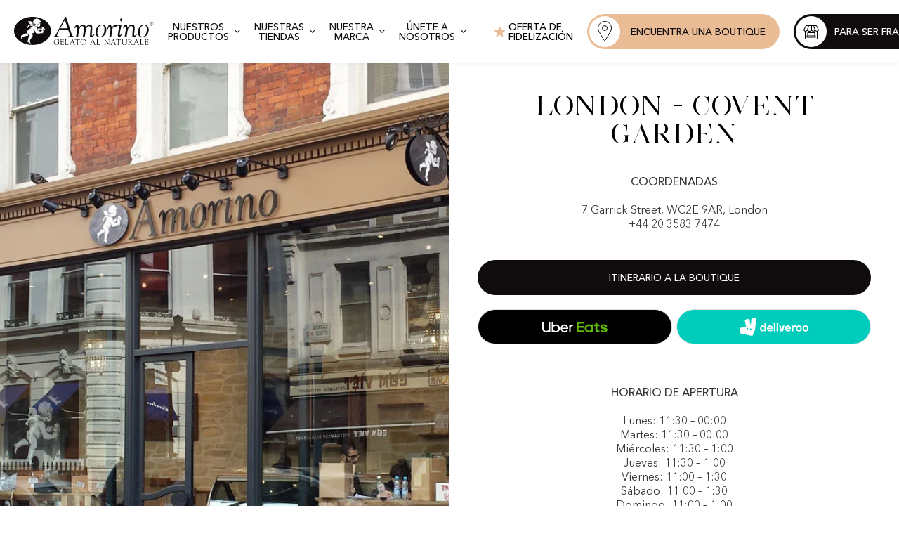

--- FILE ---
content_type: application/javascript; charset=UTF-8
request_url: https://www.amorino.com/build/ee61239.js
body_size: 8034
content:
(window.webpackJsonp=window.webpackJsonp||[]).push([[50],{1124:function(t,e,r){"use strict";r(880)},1125:function(t,e,r){(e=r(13)(!1)).push([t.i,".store__banner[data-v-737bac64]{width:50%;overflow:hidden}.store__banner img[data-v-737bac64]{-o-object-fit:cover;object-fit:cover;width:100%;height:100%}.store__separator[data-v-737bac64]{margin:30px}.store__separator span[data-v-737bac64]{width:100%;border-top:1px solid #dcd2ca}.store__information[data-v-737bac64]{width:50%}@media (max-width:1023px){.store__banner[data-v-737bac64],.store__information[data-v-737bac64]{width:100%}.store__presentation[data-v-737bac64]{max-height:inherit}}@media (max-width:767px){.store__banner[data-v-737bac64]{max-height:300px}}",""]),t.exports=e},1126:function(t,e,r){"use strict";r(881)},1127:function(t,e,r){(e=r(13)(!1)).push([t.i,".eapps-instagram-feed-posts-grid-load-more{border-top-left-radius:30px;border-top-right-radius:30px}.eapps-instagram-feed-posts-grid-load-more:hover{background-color:transparent}",""]),t.exports=e},1128:function(t,e,r){"use strict";r(882)},1129:function(t,e,r){(e=r(13)(!1)).push([t.i,".storelocator__information[data-v-722c55a8]{max-width:650px;margin:0 auto;z-index:0;padding:40px;background-color:#fff;height:100%}.storelocator__information .o-button[data-v-722c55a8]{height:50px;border-radius:25px}.storelocator__information .information__buttons[data-v-722c55a8]{grid-column-gap:6px;-moz-column-gap:6px;column-gap:6px}.storelocator__information .delivery-brand-button[data-v-722c55a8]{margin-bottom:20px}.storelocator__information .delivery-brand-button[data-v-722c55a8]:last-child{margin-bottom:0}.storelocator__information ul[data-v-722c55a8]{list-style:none;padding:0}@media (max-width:1023px){.storelocator__information[data-v-722c55a8]{width:100%}}.storelocator__information .information__wrapper[data-v-722c55a8]{margin:auto}@media (max-width:1023px){.storelocator__information .information__wrapper[data-v-722c55a8]{margin:0}}.storelocator__information p[data-v-722c55a8]:not(.peach){color:#383838}.storelocator__information b[data-v-722c55a8]{font-weight:500}",""]),t.exports=e},1130:function(t,e,r){"use strict";r(883)},1131:function(t,e,r){(e=r(13)(!1)).push([t.i,".classic-block[data-v-cc6eff04]{background:#fcdab9}.classic-block__wrapper[data-v-cc6eff04]{max-width:720px;padding:80px 25px 50px;margin:0 auto}.classic-block__title[data-v-cc6eff04]{padding-bottom:20px}.classic-block__wave svg[data-v-cc6eff04]{display:block}",""]),t.exports=e},1132:function(t,e,r){"use strict";r(884)},1133:function(t,e,r){(e=r(13)(!1)).push([t.i,".classic-reviews__wrapper[data-v-2eadbb1d]{max-width:720px;padding:80px 25px 50px;margin:0 auto}.classic-reviews__title[data-v-2eadbb1d]{padding-bottom:50px}.classic-reviews__wave svg[data-v-2eadbb1d]{display:block}.classic-reviews__review[data-v-2eadbb1d]{padding:30px 0;border-top:1px solid #dcd2ca}.classic-reviews__review[data-v-2eadbb1d]:last-child{border-bottom:1px solid #dcd2ca}.classic-reviews__review .review__content[data-v-2eadbb1d]{width:100%;max-width:610px;padding-left:50px}.classic-reviews__review .review__content__name[data-v-2eadbb1d]{text-transform:uppercase;font-weight:500;font-size:14px}.classic-reviews__review .review__content__stars[data-v-2eadbb1d]{padding-bottom:10px}@media (max-width:1023px){.classic-reviews .review__content[data-v-2eadbb1d]{width:80%;padding-left:20px}}",""]),t.exports=e},1258:function(t,e,r){"use strict";r.r(e);r(32),r(31),r(72);var o={props:{block:{type:Object,default:function(){}},reviews:{type:Array,default:function(){return[]}}},computed:{reviewsFiltered:function(){var t=this;return this.reviews.filter((function(e){return e.rating>=(t.block.filter?t.block.filter:4)}))}},methods:{convertTimestampsToDate:function(time){return new Date(1e3*time).toLocaleDateString(this.$i18n.locale)},escapedText:function(text){return function(text){return text?text.replace(/&amp;/g,"&").replace(/&lt;/g,"<").replace(/&gt;/g,">").replace(/&quot;/g,'"').replace(/&apos;/g,"'").replace(/&nbsp;/g," ").replace(/&rsquo;/g,"'").replace(/&#8211;/g,"-").replace(/u00e0/g,"à").replace(/u00e1/g,"á").replace(/u00e2/g,"â").replace(/u00e3/g,"ã").replace(/u00e4/g,"ä").replace(/u00e5/g,"å").replace(/u00e6/g,"æ").replace(/u00e7/g,"ç").replace(/u00e8/g,"è").replace(/u00e9/g,"é").replace(/u00ea/g,"ê").replace(/u00eb/g,"ë").replace(/u00ec/g,"ì").replace(/u00ed/g,"í").replace(/u00ee/g,"î").replace(/u00ef/g,"ï").replace(/u00f0/g,"ð").replace(/u00f1/g,"ñ").replace(/u00f2/g,"ò").replace(/u00f3/g,"ó").replace(/u00f4/g,"ô").replace(/u00f5/g,"õ").replace(/u00f6/g,"ö").replace(/u00f8/g,"ø").replace(/u00f9/g,"ù").replace(/u00fa/g,"ú").replace(/u00fb/g,"û").replace(/u00fc/g,"ü").replace(/u00fd/g,"ý").replace(/u00fe/g,"þ").replace(/u00ff/g,"ÿ"):""}(text)}}},n=(r(1132),r(3)),component=Object(n.a)(o,(function(){var t=this,e=t.$createElement,r=t._self._c||e;return t.reviews.length?r("div",{staticClass:"classic-reviews"},[r("div",{staticClass:"classic-reviews__wrapper"},[r("h3",{staticClass:"tac classic-reviews__title"},[t._v("\n      "+t._s(t.$t("store_reviews_title"))+"\n    ")]),t._v(" "),t._l(t.reviewsFiltered.slice(0,t.block.reviews_count?t.block.reviews_count:5),(function(e,o){return r("div",{key:o,staticClass:"classic-reviews__review dfr"},[r("div",{staticClass:"review__content"},[r("div",{staticClass:"dfr jcsb ptb10"},[r("p",{staticClass:"review__content__name"},[t._v("\n            "+t._s(t.escapedText(e.author_name))+"\n          ")]),t._v(" "),r("p",[t._v(t._s(t.convertTimestampsToDate(e.time)))])]),t._v(" "),r("div",{staticClass:"review__content__stars"},t._l(5,(function(t,i){return r("svg",{key:i,attrs:{width:"21",height:"20",viewBox:"0 0 25 20",xmlns:"http://www.w3.org/2000/svg"}},[r("path",{class:i+1<=e.rating?"f-peach":"",attrs:{d:"M9.53466 0.927053C9.83401 0.00574231 11.1374 0.00573993 11.4368 0.927051L13.1799 6.29179C13.3138 6.70382 13.6977 6.98278 14.1309 6.98278H19.7718C20.7405 6.98278 21.1433 8.22239 20.3596 8.7918L15.796 12.1074C15.4455 12.362 15.2989 12.8134 15.4328 13.2254L17.1759 18.5902C17.4752 19.5115 16.4207 20.2776 15.637 19.7082L11.0735 16.3926C10.723 16.138 10.2484 16.138 9.89793 16.3926L5.33441 19.7082C4.55069 20.2776 3.49621 19.5115 3.79557 18.5902L5.53868 13.2254C5.67255 12.8134 5.52589 12.362 5.17541 12.1074L0.611882 8.7918C-0.171831 8.22239 0.230943 6.98278 1.19967 6.98278H6.84049C7.27372 6.98278 7.65768 6.70382 7.79155 6.2918L9.53466 0.927053Z",fill:"#DCD2CA"}})])})),0),t._v(" "),r("p",{staticClass:"review__content__comment"},[t._v(t._s(t.escapedText(e.text)))])])])}))],2)]):t._e()}),[],!1,null,"2eadbb1d",null);e.default=component.exports},1289:function(t,e,r){"use strict";r.r(e);r(40),r(33),r(28),r(31),r(37),r(76),r(72),r(56),r(54);var o={props:{store:{type:Object,default:function(){}}},computed:{weekday:function(){var t=this,e=[{translation:this.$t("store_monday"),day:"Monday"},{translation:this.$t("store_tuesday"),day:"Tuesday"},{translation:this.$t("store_wednesday"),day:"Wednesday"},{translation:this.$t("store_thursday"),day:"Thursday"},{translation:this.$t("store_friday"),day:"Friday"},{translation:this.$t("store_saturday"),day:"Saturday"},{translation:this.$t("store_sunday"),day:"Sunday"}];return this.store.opening_hours.weekday_text.map((function(r){if(e.forEach((function(t){r=r.replace(t.day,t.translation)})),r=r.replace("Closed",t.$t("store_close")),"en-us"!==t.$i18n.locale&&"en"!==t.$i18n.locale&&r.split("–")){var o,n=r.split("–").length>1?r.split("–")[0].split(": ")[1]:r.split("–")[0],c=r.split("–").length>1?r.split("–")[1]:r.split("–")[0];n.includes("AM")||n.includes("PM")?r=r.replace(n,t.convertTime12To24(n)).replace(c,t.convertTime12To24(c)):(o=c.includes("PM")?n.concat("PM"):n.concat(" ","AM"),r=c.includes(t.$t("store_close"))?n:r.replace(n,t.convertTime12To24(o)).replace(c,t.convertTime12To24(c)))}return r}))}},methods:{convertTime12To24:function(time){try{var t,e=time.match(/(\d{1,2}):(\d{2})\s(AM|PM)/);if(e){var r=parseInt(e[1]),o=e[2],n=e[3];"PM"===n&&12!==r&&(r+=12),"AM"===n&&12===r&&(r="00"),t=" ".concat(r,":").concat(o," ")}return t}catch(t){console.log(t)}}}},n=(r(1128),r(3)),component=Object(n.a)(o,(function(){var t=this,e=t.$createElement,r=t._self._c||e;return r("div",{staticClass:"dfc aic tac storelocator__information"},[t.store?r("div",{staticClass:"information__wrapper"},[r("h1",{staticClass:"mb40 h2"},[t._v("\n        "+t._s(t.store.name)+"\n      ")]),t._v(" "),"CLOSED_TEMPORARILY"===t.store.business_status?r("p",{staticClass:"upc mb40 peach",staticStyle:{color:"#ff0000"}},[r("b",[t._v(t._s(t.$t("store_temporarily_closed")))])]):t._e(),t._v(" "),"CLOSED_PERMANENTLY"===t.store.business_status?r("p",{staticClass:"upc mb40 peach",staticStyle:{color:"#ff0000"}},[r("b",[t._v(t._s(t.$t("store_permanently_closed")))])]):t._e(),t._v(" "),t.store.adress?r("p",{staticClass:"upc mb20"},[r("b",[t._v(t._s(t.$t("store_address")))])]):t._e(),t._v(" "),r("p",{staticClass:"mb40",class:!t.store.adress&&"upc peach",style:[!t.store.adress&&{"font-weight":"500"}]},[t._v("\n        "+t._s(t.store.adress?t.store.adress:t.$t("store_open_soon"))+"\n        "),r("br"),t._v("\n        "+t._s(t.store.google_phone.substring(1)||t.store.phone||"")+"\n      ")]),t._v(" "),r("div",{staticClass:"dfc mb40"},[t.store.adress?r("a",{staticClass:"o-button mb20",attrs:{href:t.store.google_url,target:"_blank",rel:"noopener"}},[t._v(t._s(t.$t("store_route")))]):t._e(),t._v(" "),r("div",{staticClass:"information__buttons dfr jcsb wrap"},t._l(t.store.delivery,(function(e,o){return r("DeliveryBrandButton",{key:o,attrs:{name:e.name,label:e.label,href:e.url,count:t.store.delivery.length}})})),1)]),t._v(" "),t.store.opening_hours.weekday_text?r("div",[r("p",{staticClass:"upc mb20"},[r("b",[t._v(t._s(t.$t("store_opening_hours")))])]),t._v(" "),r("p",{staticClass:"mb40"},[r("ul",t._l(t.weekday,(function(e,o){return r("li",{key:o},[t._v("\n              "+t._s(e)+"\n            ")])})),0)])]):t._e(),t._v(" "),r("p",{staticClass:"upc mb20"},[r("b",[t._v(t._s(t.$t("store_description")))])]),t._v(" "),r("p",{staticClass:"mb40"},[t._v("\n        "+t._s(t.$t("store_services"))+"\n      ")])]):t._e()])}),[],!1,null,"722c55a8",null);e.default=component.exports;installComponents(component,{DeliveryBrandButton:r(353).default})},1290:function(t,e,r){"use strict";r.r(e);var o={props:{block:{type:Object,default:function(){}}}},n=(r(1130),r(3)),component=Object(n.a)(o,(function(){var t=this.$createElement,e=this._self._c||t;return e("div",{staticClass:"classic-block"},[e("div",{staticClass:"tac classic-block__wrapper"},[e("h3",{staticClass:"classic-block__title"},[this._v(this._s(this.block.title))]),this._v(" "),e("div",{staticClass:"classic-block__content",domProps:{innerHTML:this._s(this.block.content)}})]),this._v(" "),e("div",{staticClass:"classic-block__wave"},[e("svg",{attrs:{viewBox:"0 0 1480 107",fill:"none",xmlns:"http://www.w3.org/2000/svg"}},[e("path",{attrs:{"fill-rule":"evenodd","clip-rule":"evenodd",d:"M0 60.4726V107H1480L1480 57.3709L1230.88 15.4802C1156.95 3.0162 1081.5 -1.94912 1006.67 0.685541C931.729 3.3202 856.791 13.5549 783.971 31.0855L615.638 71.6188C491.582 101.512 364.601 108.301 238.125 91.6828L0 60.4726Z",fill:"white"}})])])])}),[],!1,null,"cc6eff04",null);e.default=component.exports},1340:function(t,e,r){"use strict";r.r(e);r(40),r(55),r(45);var o=r(64),n=r(19),c=r(8),l=(r(26),r(4)),d=r(694),f=r(15);function h(object,t){var e=Object.keys(object);if(Object.getOwnPropertySymbols){var r=Object.getOwnPropertySymbols(object);t&&(r=r.filter((function(t){return Object.getOwnPropertyDescriptor(object,t).enumerable}))),e.push.apply(e,r)}return e}function _(t){for(var i=1;i<arguments.length;i++){var source=null!=arguments[i]?arguments[i]:{};i%2?h(Object(source),!0).forEach((function(e){Object(c.a)(t,e,source[e])})):Object.getOwnPropertyDescriptors?Object.defineProperties(t,Object.getOwnPropertyDescriptors(source)):h(Object(source)).forEach((function(e){Object.defineProperty(t,e,Object.getOwnPropertyDescriptor(source,e))}))}return t}var v={asyncData:function(t){return Object(l.a)(regeneratorRuntime.mark((function e(){var r,o,n,c,l,f;return regeneratorRuntime.wrap((function(e){for(;;)switch(e.prev=e.next){case 0:if(r=t.app,o=t.params,n=t.store,(l=n.getters["storelocator/getShops"]).length){e.next=10;break}return e.next=5,Object(d.a)(r);case 5:f=e.sent,n.commit("storelocator/setShops",f),c=f.find((function(s){return s.slug===o.slug})).ACF,e.next=11;break;case 10:c=l.find((function(s){return s.slug===o.slug}));case 11:return e.abrupt("return",{store:c});case 12:case"end":return e.stop()}}),e)})))()},data:function(){return{store:{}}},computed:_(_(_({},Object(f.d)("storeloactor",["shops"])),Object(f.b)({footer:"getFooter"})),{},{reviews:function(){var t=this.store.reviews;return t&&"object"!==Object(n.a)(t)?(t=JSON.parse(t),t):t.length?t:[]}}),head:function(){var t=this.$nuxtI18nHead({addSeoAttributes:!0});return{htmlAttrs:_({},t.htmlAttrs),title:"Amorino ".concat(this.store.name,", ").concat(this.store.adress),meta:[{hid:"description",name:"description",content:this.$t("store_meta_description",{name:this.store.name})},{hid:"og:title",name:"og:title",content:"Amorino ".concat(this.store.name,", ").concat(this.store.adress)},{hid:"og:description",name:"og:description",content:this.$t("store_meta_description",{name:this.store.name})}].concat(Object(o.a)(t.meta))}}},m=(r(1124),r(1126),r(3)),component=Object(m.a)(v,(function(){var t=this,e=t.$createElement,o=t._self._c||e;return t.store?o("section",{staticClass:"store"},[o("div",{staticClass:"store__presentation dfr m-dfc"},[o("div",{staticClass:"store__banner"},[t.store.image?o("img",{attrs:{src:t.store.image.url,alt:t.store.name}}):o("img",{attrs:{src:r(783),alt:t.store.name}})]),t._v(" "),o("div",{staticClass:"store__information"},[o("StoreInformation",{attrs:{store:t.store}})],1)]),t._v(" "),t.store.brands_block&&t.store.iso===t.$i18n.locale?o("div",t._l(t.store.brands_block,(function(t,e){return o("BrandsBlock",{key:e,attrs:{index:e,content:t,enabled:!0}})})),1):t.$device.isDesktop?t._e():o("div",{staticClass:"store__separator dfr jcc aic"},[o("span")]),t._v(" "),t.store.block?o("div",t._l(t.store.block,(function(e,r){return o("div",{key:r},["classic_block"===e.acf_fc_layout?o("StoreClassicBlock",{attrs:{block:e}}):o("StoreReviewsBlock",{attrs:{block:e,reviews:t.reviews}})],1)})),0):t._e(),t._v(" "),o("Marquee",{attrs:{text:t.$t("footer_follow")}}),t._v(" "),t.footer.elfsight_code?o("div",{class:"elfsight-app-"+t.footer.elfsight_code}):t._e()],1):t._e()}),[],!1,null,"737bac64",null);e.default=component.exports;installComponents(component,{StoreInformation:r(1289).default,BrandsBlock:r(796).default,StoreClassicBlock:r(1290).default,StoreReviewsBlock:r(1258).default,Marquee:r(696).default})},687:function(t,e,r){var content=r(693);"string"==typeof content&&(content=[[t.i,content,""]]),content.locals&&(t.exports=content.locals);(0,r(14).default)("5e344abf",content,!0,{sourceMap:!1})},692:function(t,e,r){"use strict";r(687)},693:function(t,e,r){(e=r(13)(!1)).push([t.i,".marquee[data-v-71f376bf]{background-color:#fff;overflow:hidden;border-top:1px dotted #fde8dc;border-bottom:1px dotted #fde8dc}.marquee__copy[data-v-71f376bf]{margin:20px 0;padding-right:22px;box-sizing:border-box}",""]),t.exports=e},694:function(t,e,r){"use strict";r.d(e,"a",(function(){return c}));r(40),r(17),r(57),r(46);var o=r(64),n=(r(26),r(4));function c(t){return l.apply(this,arguments)}function l(){return(l=Object(n.a)(regeneratorRuntime.mark((function t(e){var data;return regeneratorRuntime.wrap((function(t){for(;;)switch(t.prev=t.next){case 0:return data=[],t.prev=1,t.t0=Promise,t.t1=[],t.t2=o.a,t.next=7,e.$axios.get("/api/shops?_fields=slug,title,id,ACF&lang=".concat(e.i18n.locale,"&per_page=100&offset=0"));case 7:return t.t3=t.sent.data,t.t4=(0,t.t2)(t.t3),t.t5=o.a,t.next=12,e.$axios.get("/api/shops?_fields=slug,title,id,ACF&lang=".concat(e.i18n.locale,"&per_page=100&offset=100"));case 12:return t.t6=t.sent.data,t.t7=(0,t.t5)(t.t6),t.t8=o.a,t.next=17,e.$axios.get("/api/shops?_fields=slug,title,id,ACF&lang=".concat(e.i18n.locale,"&per_page=100&offset=200"));case 17:return t.t9=t.sent.data,t.t10=(0,t.t8)(t.t9),t.t11=t.t1.concat.call(t.t1,t.t4,t.t7,t.t10),t.next=22,t.t0.all.call(t.t0,t.t11);case 22:data=t.sent,t.next=28;break;case 25:t.prev=25,t.t12=t.catch(1),console.log("err",t.t12);case 28:return t.abrupt("return",data);case 29:case"end":return t.stop()}}),t,null,[[1,25]])})))).apply(this,arguments)}},696:function(t,e,r){"use strict";r.r(e);var o=r(699),n=r.n(o),c={props:{text:{type:String,required:!0}},mounted:function(){n.a.init({selector:"marquee"})}},l=(r(692),r(3)),component=Object(l.a)(c,(function(){var t=this.$createElement,e=this._self._c||t;return e("div",{staticClass:"marquee",attrs:{"data-speed":"0.25"}},[e("span",{staticClass:"upc h3"},[e("span",{staticClass:"pr20"},[this._v(this._s(this.text))]),this._v(" "),e("span",[this._v("·")])])])}),[],!1,null,"71f376bf",null);e.default=component.exports},699:function(t,e,r){var o,n,c;n=[],void 0===(c="function"==typeof(o=function(){"use strict";let t=0;class e{constructor(element,t){this.element=element,this.selector=t.selector,this.speed=element.dataset.speed||.25,this.pausable=element.dataset.pausable,this.reverse=element.dataset.reverse,this.paused=!1,this.parent=element.parentElement,this.parentProps=this.parent.getBoundingClientRect(),this.content=element.children[0],this.innerContent=this.content.innerHTML,this.wrapStyles="",this.offset=0,this._setupWrapper(),this._setupContent(),this._setupEvents(),this.wrapper.appendChild(this.content),this.element.appendChild(this.wrapper)}_setupWrapper(){this.wrapper=document.createElement("div"),this.wrapper.classList.add("marquee3k__wrapper"),this.wrapper.style.whiteSpace="nowrap"}_setupContent(){this.content.classList.add(this.selector+"__copy"),this.content.style.display="inline-block",this.contentWidth=this.content.offsetWidth,this.requiredReps=this.contentWidth>this.parentProps.width?2:Math.ceil((this.parentProps.width-this.contentWidth)/this.contentWidth)+1;for(let i=0;i<this.requiredReps;i++)this._createClone();this.reverse&&(this.offset=-1*this.contentWidth),this.element.classList.add("is-init")}_setupEvents(){this.element.addEventListener("mouseenter",()=>{this.pausable&&(this.paused=!0)}),this.element.addEventListener("mouseleave",()=>{this.pausable&&(this.paused=!1)})}_createClone(){const t=this.content.cloneNode(!0);t.style.display="inline-block",t.classList.add(this.selector+"__copy"),this.wrapper.appendChild(t)}animate(){if(!this.paused){const t=this.reverse?this.offset<0:this.offset>-1*this.contentWidth,e=this.reverse?-1:1,r=this.reverse?-1*this.contentWidth:0;t?this.offset-=this.speed*e:this.offset=r,this.wrapper.style.whiteSpace="nowrap",this.wrapper.style.transform=`translate(${this.offset}px, 0) translateZ(0)`}}_refresh(){this.contentWidth=this.content.offsetWidth}repopulate(t,e){if(this.contentWidth=this.content.offsetWidth,e){const e=Math.ceil(t/this.contentWidth)+1;for(let i=0;i<e;i++)this._createClone()}}static refresh(t){MARQUEES[t]._refresh()}static pause(t){MARQUEES[t].paused=!0}static play(t){MARQUEES[t].paused=!1}static toggle(t){MARQUEES[t].paused=!MARQUEES[t].paused}static refreshAll(){for(let i=0;i<MARQUEES.length;i++)MARQUEES[i]._refresh()}static pauseAll(){for(let i=0;i<MARQUEES.length;i++)MARQUEES[i].paused=!0}static playAll(){for(let i=0;i<MARQUEES.length;i++)MARQUEES[i].paused=!1}static toggleAll(){for(let i=0;i<MARQUEES.length;i++)MARQUEES[i].paused=!MARQUEES[i].paused}static init(r={selector:"marquee3k"}){t&&window.cancelAnimationFrame(t),window.MARQUEES=[];const o=Array.from(document.querySelectorAll("."+r.selector));let n,c=window.innerWidth;for(let i=0;i<o.length;i++){const t=o[i],n=new e(t,r);MARQUEES.push(n)}!function animate(){for(let i=0;i<MARQUEES.length;i++)MARQUEES[i].animate();t=window.requestAnimationFrame(animate)}(),window.addEventListener("resize",()=>{clearTimeout(n),n=setTimeout(()=>{const t=c<window.innerWidth,e=window.innerWidth-c;for(let i=0;i<MARQUEES.length;i++)MARQUEES[i].repopulate(e,t);c=this.innerWidth},250)})}}return e})?o.apply(e,n):o)||(t.exports=c)},704:function(t,e,r){var content=r(723);"string"==typeof content&&(content=[[t.i,content,""]]),content.locals&&(t.exports=content.locals);(0,r(14).default)("39a4c120",content,!0,{sourceMap:!1})},709:function(t,e,r){"use strict";r.r(e);r(40),r(33),r(31),r(37),r(72);var o=r(760),n=r.n(o),c={props:{type:{type:String,default:"",required:!0},content:{type:String,default:"",required:!0}},data:function(){return{text:""}},created:function(){if(this.content.includes("button")){n.a.registerHelper("button",(function(label,link){return'<a style="margin: 0 auto;max-width: 440px;" href="'.concat(link,'" class="o-button mb20" data-v-0d2d6594=""> ').concat(label," </a>")}));var template=n.a.compile(this.content.replace(/%/g,"'"));this.text=template({})}else this.text=this.content}},l=(r(722),r(3)),component=Object(l.a)(c,(function(){var t=this,e=t.$createElement,r=t._self._c||e;return r("div",{class:"bbc dfr bbc__"+t.type},["flexible_content_author"===t.type?r("span",[t._v("— ")]):t._e(),t._v(" "),r("div",{staticClass:"w100",class:"flexible_content_quote"===t.type?"pt2rem":"",domProps:{innerHTML:t._s(t.text)}})])}),[],!1,null,"8fdeabb6",null);e.default=component.exports},721:function(t,e,r){var content=r(759);"string"==typeof content&&(content=[[t.i,content,""]]),content.locals&&(t.exports=content.locals);(0,r(14).default)("fb43996a",content,!0,{sourceMap:!1})},722:function(t,e,r){"use strict";r(704)},723:function(t,e,r){(e=r(13)(!1)).push([t.i,'.bbc__flexible_content_quote[data-v-8fdeabb6],.bbc__flexible_content_title[data-v-8fdeabb6],.h1[data-v-8fdeabb6],.h2[data-v-8fdeabb6],.h3[data-v-8fdeabb6],.h4[data-v-8fdeabb6],.h5[data-v-8fdeabb6],h1[data-v-8fdeabb6],h2[data-v-8fdeabb6],h3[data-v-8fdeabb6],h4[data-v-8fdeabb6],h5[data-v-8fdeabb6]{margin:0}.bbc__flexible_content_quote[data-v-8fdeabb6],.h1[data-v-8fdeabb6],h1[data-v-8fdeabb6]{font-size:5rem;line-height:5rem;font-family:"Silver South Serif";font-weight:400}@media (max-width:767px){.bbc__flexible_content_quote[data-v-8fdeabb6],.h1[data-v-8fdeabb6],h1[data-v-8fdeabb6]{font-size:3.125rem;line-height:3.4375rem}}.bbc__flexible_content_title[data-v-8fdeabb6],.h2[data-v-8fdeabb6],h2[data-v-8fdeabb6]{font-size:2.1875rem;line-height:2.5rem;font-family:"Silver South Serif";font-weight:400}@media (max-width:767px){.bbc__flexible_content_title[data-v-8fdeabb6],.h2[data-v-8fdeabb6],h2[data-v-8fdeabb6]{font-size:1.875rem}}.h3[data-v-8fdeabb6],h3[data-v-8fdeabb6]{font-size:1.625rem;line-height:2.5rem}.h3[data-v-8fdeabb6],.h4[data-v-8fdeabb6],h3[data-v-8fdeabb6],h4[data-v-8fdeabb6]{font-family:"Silver South Serif";font-weight:400}.h4[data-v-8fdeabb6],h4[data-v-8fdeabb6]{font-size:1.25rem;line-height:1.5625rem}@media (max-width:1023px){.h4[data-v-8fdeabb6],h4[data-v-8fdeabb6]{font-size:1.125rem;line-height:1.25rem}}.h5[data-v-8fdeabb6],h5[data-v-8fdeabb6]{font-size:1.375rem;line-height:1.875rem;font-weight:400}@media (max-width:767px){.h5[data-v-8fdeabb6],h5[data-v-8fdeabb6]{font-size:1.125rem;line-height:1.25rem}}.p[data-v-8fdeabb6],p[data-v-8fdeabb6]{font-family:"Avenir Next LT Pro";font-size:1rem;line-height:1.25rem;margin:0}.bbc__flexible_content_author[data-v-8fdeabb6],.cta[data-v-8fdeabb6],.title-mini[data-v-8fdeabb6]{text-transform:uppercase;font-size:.875rem;font-weight:500}.cta[data-v-8fdeabb6]{font-family:"Avenir Next LT Pro";line-height:1.25rem}.w100[data-v-8fdeabb6]{width:100%}.pt2rem[data-v-8fdeabb6]{padding-top:2rem}.bbc[data-v-8fdeabb6]{margin-bottom:20px}.bbc[data-v-8fdeabb6]:last-of-type{margin-bottom:0}.bbc__flexible_content_quote[data-v-8fdeabb6]{line-height:1rem}.bbc__flexible_content_title[data-v-8fdeabb6]{word-wrap:break-word}',""]),t.exports=e},758:function(t,e,r){"use strict";r(721)},759:function(t,e,r){(e=r(13)(!1)).push([t.i,".b-block[data-v-64ac6629]{min-height:calc(100vh - var(--nav-height))}@media (max-width:767px){.b-block[data-v-64ac6629]{min-height:calc(100vh - var(--nav-height));height:auto}}.b-block.normal-height[data-v-64ac6629]{min-height:auto;padding:120px 0}@media (max-width:767px){.b-block.normal-height[data-v-64ac6629]{min-height:auto}}.b-block__wave[data-v-64ac6629]{position:absolute;left:0;bottom:100%;z-index:1;height:180px;overflow:hidden}.b-block__wave svg[data-v-64ac6629]{height:100%;width:100vw}@media (max-width:767px){.b-block__wave[data-v-64ac6629]{margin-top:-60px;height:100px}}.b-block.is-reverse .b-block__container[data-v-64ac6629]{flex-direction:row-reverse;padding-bottom:210px}@media (max-width:767px){.b-block.is-reverse .b-block__container[data-v-64ac6629]{flex-direction:column;padding-bottom:100px}}.b-block:last-child .b-block__container[data-v-64ac6629]{padding-bottom:30px}.b-block__container[data-v-64ac6629]{justify-content:center;padding:30px 0}@media (max-width:767px){.b-block__container[data-v-64ac6629]{padding:0}}.b-block__container.is-wave[data-v-64ac6629]{padding-bottom:130px}@media (max-width:767px){.b-block__container.is-wave[data-v-64ac6629]{padding-bottom:100px}}.b-block__left[data-v-64ac6629],.b-block__right[data-v-64ac6629]{width:50%}@media (max-width:767px){.b-block__left[data-v-64ac6629],.b-block__right[data-v-64ac6629]{width:100%;padding:40px 0}}.b-block__img[data-v-64ac6629]{border-radius:60px;overflow:hidden;height:calc(100% - 80px);width:calc(80vh - var(--nav-height)*4/5 - 64px);max-width:calc(100% - 80px)}@media (max-width:767px){.b-block__img[data-v-64ac6629]{height:calc(100% - 40px);width:calc(80vh - var(--nav-height)*4/5 - 32px);max-width:calc(100% - 40px)}}.b-block__img img[data-v-64ac6629]{height:100%;-o-object-fit:cover;object-fit:cover;width:100%}.b-block__content[data-v-64ac6629]{width:calc(80vh - var(--nav-height)*4/5 - 64px);max-width:calc(100% - 80px)}@media (max-width:767px){.b-block__content[data-v-64ac6629]{width:calc(80vh - var(--nav-height)*4/5 - 32px);max-width:calc(100% - 40px)}}",""]),t.exports=e},783:function(t,e,r){t.exports=r.p+"img/b96386c.webp"},796:function(t,e,r){"use strict";r.r(e);r(141);var o={props:{index:{type:Number,required:!0},content:{type:Object,required:!0},enabled:{type:Boolean,requiered:!1}}},n=(r(758),r(3)),component=Object(n.a)(o,(function(){var t=this,e=t.$createElement,r=t._self._c||e;return r("section",{staticClass:"b-block rel dfc m-dfc jcc",class:[t.content.block.block_reverse?"is-reverse":"",t.content.block.block_image.url?"":"normal-height"],style:"background-color: "+t.content.block.block_bgcolor+"; text-align: "+t.content.block.block_textalign},[t.enabled&&0!==t.index?r("div",{staticClass:"b-block__wave"},[t.$device.isDesktop?r("svg",{attrs:{viewBox:"0 0 500 150",preserveAspectRatio:"none"}},[r("path",{style:"fill: "+t.content.block.block_bgcolor,attrs:{d:"M-1.69,99.17 C259.59,252.13 306.43,-49.83 507.89,122.86 L500.00,150.00 L0.00,150.00 Z"}})]):r("svg",{attrs:{viewBox:"0 0 350 100",preserveAspectRatio:"none"}},[r("path",{style:"fill: "+t.content.block.block_bgcolor,attrs:{d:"M91.7446 29.6648C46.8249 29.6648 17.0455 18.6034 0 10.0559V60H375V29.162C354.947 19.4413 302.908 0 255.18 0C195.521 0 147.894 29.6648 91.7446 29.6648Z",transform:"translate(0 4)"}})])]):t._e(),t._v(" "),t.content.block.block_image.url?r("div",{staticClass:"b-block__container dfr m-dfc",class:t.enabled?"is-wave":""},[r("div",{staticClass:"b-block__left dfr aic jcc"},[r("div",{staticClass:"b-block__img lh0"},[r("img",{staticClass:"is-lazy lazyload",attrs:{"data-src":t.content.block.block_image.url,alt:""!==t.content.block.block_image.alt?t.content.block.block_image.alt:"Image block"}})])]),t._v(" "),r("div",{staticClass:"b-block__right dfc aic jcc"},[r("div",{staticClass:"b-block__content"},t._l(t.content.block.block_text.flexible_content,(function(t,i){return r("BrandsBlockContent",{key:i,attrs:{type:t.acf_fc_layout,content:t.content}})})),1)])]):r("div",{staticClass:"b-block__right dfc aic jcc",staticStyle:{margin:"0 auto"}},[r("div",{staticClass:"b-block__content"},t._l(t.content.block.block_text.flexible_content,(function(t,i){return r("BrandsBlockContent",{key:i,attrs:{type:t.acf_fc_layout,content:t.content}})})),1)])])}),[],!1,null,"64ac6629",null);e.default=component.exports;installComponents(component,{BrandsBlockContent:r(709).default})},880:function(t,e,r){var content=r(1125);"string"==typeof content&&(content=[[t.i,content,""]]),content.locals&&(t.exports=content.locals);(0,r(14).default)("0ef2e7fe",content,!0,{sourceMap:!1})},881:function(t,e,r){var content=r(1127);"string"==typeof content&&(content=[[t.i,content,""]]),content.locals&&(t.exports=content.locals);(0,r(14).default)("24bcf972",content,!0,{sourceMap:!1})},882:function(t,e,r){var content=r(1129);"string"==typeof content&&(content=[[t.i,content,""]]),content.locals&&(t.exports=content.locals);(0,r(14).default)("6747a0d1",content,!0,{sourceMap:!1})},883:function(t,e,r){var content=r(1131);"string"==typeof content&&(content=[[t.i,content,""]]),content.locals&&(t.exports=content.locals);(0,r(14).default)("4dc86e86",content,!0,{sourceMap:!1})},884:function(t,e,r){var content=r(1133);"string"==typeof content&&(content=[[t.i,content,""]]),content.locals&&(t.exports=content.locals);(0,r(14).default)("63a6a9f3",content,!0,{sourceMap:!1})}}]);

--- FILE ---
content_type: application/javascript; charset=UTF-8
request_url: https://www.amorino.com/build/d02ddf5.js
body_size: 51083
content:
(window.webpackJsonp=window.webpackJsonp||[]).push([[5],[function(e,t,n){"use strict";n.d(t,"k",(function(){return y})),n.d(t,"m",(function(){return x})),n.d(t,"l",(function(){return w})),n.d(t,"e",(function(){return j})),n.d(t,"b",(function(){return k})),n.d(t,"s",(function(){return O})),n.d(t,"g",(function(){return C})),n.d(t,"h",(function(){return P})),n.d(t,"d",(function(){return S})),n.d(t,"r",(function(){return $})),n.d(t,"j",(function(){return L})),n.d(t,"t",(function(){return E})),n.d(t,"o",(function(){return T})),n.d(t,"q",(function(){return I})),n.d(t,"f",(function(){return R})),n.d(t,"c",(function(){return N})),n.d(t,"i",(function(){return D})),n.d(t,"p",(function(){return z})),n.d(t,"a",(function(){return G})),n.d(t,"n",(function(){return Y})),n.d(t,"u",(function(){return Q}));n(40),n(32),n(33),n(90),n(28),n(91),n(142),n(45),n(150),n(77),n(17),n(145),n(31),n(65),n(37),n(57),n(326),n(72),n(225),n(56),n(179),n(46);var o=n(19),r=(n(26),n(4)),c=n(8),l=n(10),f=n(1),d=n(108);function m(object,e){var t=Object.keys(object);if(Object.getOwnPropertySymbols){var n=Object.getOwnPropertySymbols(object);e&&(n=n.filter((function(e){return Object.getOwnPropertyDescriptor(object,e).enumerable}))),t.push.apply(t,n)}return t}function h(e){for(var i=1;i<arguments.length;i++){var source=null!=arguments[i]?arguments[i]:{};i%2?m(Object(source),!0).forEach((function(t){Object(c.a)(e,t,source[t])})):Object.getOwnPropertyDescriptors?Object.defineProperties(e,Object.getOwnPropertyDescriptors(source)):m(Object(source)).forEach((function(t){Object.defineProperty(e,t,Object.getOwnPropertyDescriptor(source,t))}))}return e}function v(e,t){var n;if("undefined"==typeof Symbol||null==e[Symbol.iterator]){if(Array.isArray(e)||(n=function(e,t){if(!e)return;if("string"==typeof e)return _(e,t);var n=Object.prototype.toString.call(e).slice(8,-1);"Object"===n&&e.constructor&&(n=e.constructor.name);if("Map"===n||"Set"===n)return Array.from(e);if("Arguments"===n||/^(?:Ui|I)nt(?:8|16|32)(?:Clamped)?Array$/.test(n))return _(e,t)}(e))||t&&e&&"number"==typeof e.length){n&&(e=n);var i=0,o=function(){};return{s:o,n:function(){return i>=e.length?{done:!0}:{done:!1,value:e[i++]}},e:function(e){throw e},f:o}}throw new TypeError("Invalid attempt to iterate non-iterable instance.\nIn order to be iterable, non-array objects must have a [Symbol.iterator]() method.")}var r,c=!0,l=!1;return{s:function(){n=e[Symbol.iterator]()},n:function(){var e=n.next();return c=e.done,e},e:function(e){l=!0,r=e},f:function(){try{c||null==n.return||n.return()}finally{if(l)throw r}}}}function _(e,t){(null==t||t>e.length)&&(t=e.length);for(var i=0,n=new Array(t);i<t;i++)n[i]=e[i];return n}function y(e){f.a.config.errorHandler&&f.a.config.errorHandler(e)}function x(e){return e.then((function(e){return e.default||e}))}function w(e){return e.$options&&"function"==typeof e.$options.fetch&&!e.$options.fetch.length}function j(e){var t,n=arguments.length>1&&void 0!==arguments[1]?arguments[1]:[],o=e.$children||[],r=v(o);try{for(r.s();!(t=r.n()).done;){var c=t.value;c.$fetch?n.push(c):c.$children&&j(c,n)}}catch(e){r.e(e)}finally{r.f()}return n}function k(e,t){if(t||!e.options.__hasNuxtData){var n=e.options._originDataFn||e.options.data||function(){return{}};e.options._originDataFn=n,e.options.data=function(){var data=n.call(this,this);return this.$ssrContext&&(t=this.$ssrContext.asyncData[e.cid]),h(h({},data),t)},e.options.__hasNuxtData=!0,e._Ctor&&e._Ctor.options&&(e._Ctor.options.data=e.options.data)}}function O(e){return e.options&&e._Ctor===e||(e.options?(e._Ctor=e,e.extendOptions=e.options):(e=f.a.extend(e))._Ctor=e,!e.options.name&&e.options.__file&&(e.options.name=e.options.__file)),e}function C(e){var t=arguments.length>1&&void 0!==arguments[1]&&arguments[1],n=arguments.length>2&&void 0!==arguments[2]?arguments[2]:"components";return Array.prototype.concat.apply([],e.matched.map((function(e,o){return Object.keys(e[n]).map((function(r){return t&&t.push(o),e[n][r]}))})))}function P(e){var t=arguments.length>1&&void 0!==arguments[1]&&arguments[1];return C(e,t,"instances")}function S(e,t){return Array.prototype.concat.apply([],e.matched.map((function(e,n){return Object.keys(e.components).reduce((function(o,r){return e.components[r]?o.push(t(e.components[r],e.instances[r],e,r,n)):delete e.components[r],o}),[])})))}function $(e,t){return Promise.all(S(e,function(){var e=Object(r.a)(regeneratorRuntime.mark((function e(n,o,r,c){return regeneratorRuntime.wrap((function(e){for(;;)switch(e.prev=e.next){case 0:if("function"!=typeof n||n.options){e.next=4;break}return e.next=3,n();case 3:n=e.sent;case 4:return r.components[c]=n=O(n),e.abrupt("return","function"==typeof t?t(n,o,r,c):n);case 6:case"end":return e.stop()}}),e)})));return function(t,n,o,r){return e.apply(this,arguments)}}()))}function L(e){return A.apply(this,arguments)}function A(){return(A=Object(r.a)(regeneratorRuntime.mark((function e(t){return regeneratorRuntime.wrap((function(e){for(;;)switch(e.prev=e.next){case 0:if(t){e.next=2;break}return e.abrupt("return");case 2:return e.next=4,$(t);case 4:return e.abrupt("return",h(h({},t),{},{meta:C(t).map((function(e,n){return h(h({},e.options.meta),(t.matched[n]||{}).meta)}))}));case 5:case"end":return e.stop()}}),e)})))).apply(this,arguments)}function E(e,t){return M.apply(this,arguments)}function M(){return(M=Object(r.a)(regeneratorRuntime.mark((function e(t,n){var r,c,f,d;return regeneratorRuntime.wrap((function(e){for(;;)switch(e.prev=e.next){case 0:return t.context||(t.context={isStatic:!1,isDev:!1,isHMR:!1,app:t,store:t.store,payload:n.payload,error:n.error,base:"/",env:{wooURL:"https://admin.amorino.com",consumerKey:"ck_ab3086e24c40ec356d9f297bbcf1897eb6058b11",consumerSecret:"cs_5282d88ce9a07f14053b37b93983d14f422c93a8",wooVersion:"wc/v3",googleMap:{apiUrl:"https://maps.googleapis.com/maps/api/js",key:"AIzaSyCAa94fAHnSkV92_55LB__Y10za-bhgTRM",libraries:["places"]},APP_ENV:"production",BASE_URL:"https://www.amorino.com",WOO_API_URL:"https://admin.amorino.com",WOO_API_KEY:"ck_ab3086e24c40ec356d9f297bbcf1897eb6058b11",WOO_API_SECRET:"cs_5282d88ce9a07f14053b37b93983d14f422c93a8",WOO_API_VERSION:"wc/v3",GMAPS_API_KEY:"AIzaSyCAa94fAHnSkV92_55LB__Y10za-bhgTRM"}},n.req&&(t.context.req=n.req),n.res&&(t.context.res=n.res),n.ssrContext&&(t.context.ssrContext=n.ssrContext),t.context.redirect=function(e,path,n){if(e){t.context._redirected=!0;var r=Object(o.a)(path);if("number"==typeof e||"undefined"!==r&&"object"!==r||(n=path||{},path=e,r=Object(o.a)(path),e=302),"object"===r&&(path=t.router.resolve(path).route.fullPath),!/(^[.]{1,2}\/)|(^\/(?!\/))/.test(path))throw path=H(path,n),window.location.replace(path),new Error("ERR_REDIRECT");t.context.next({path:path,query:n,status:e})}},t.context.nuxtState=window.__AMORINO__),e.next=3,Promise.all([L(n.route),L(n.from)]);case 3:r=e.sent,c=Object(l.a)(r,2),f=c[0],d=c[1],n.route&&(t.context.route=f),n.from&&(t.context.from=d),t.context.next=n.next,t.context._redirected=!1,t.context._errored=!1,t.context.isHMR=!1,t.context.params=t.context.route.params||{},t.context.query=t.context.route.query||{};case 15:case"end":return e.stop()}}),e)})))).apply(this,arguments)}function T(e,t){return!e.length||t._redirected||t._errored?Promise.resolve():I(e[0],t).then((function(){return T(e.slice(1),t)}))}function I(e,t){var n;return(n=2===e.length?new Promise((function(n){e(t,(function(e,data){e&&t.error(e),n(data=data||{})}))})):e(t))&&n instanceof Promise&&"function"==typeof n.then?n:Promise.resolve(n)}function R(base,e){if("hash"===e)return window.location.hash.replace(/^#\//,"");base=decodeURI(base).slice(0,-1);var path=decodeURI(window.location.pathname);base&&path.startsWith(base)&&(path=path.slice(base.length));var t=(path||"/")+window.location.search+window.location.hash;return Object(d.b)(t)}function N(e,t){return function(e,t){for(var n=new Array(e.length),i=0;i<e.length;i++)"object"===Object(o.a)(e[i])&&(n[i]=new RegExp("^(?:"+e[i].pattern+")$",K(t)));return function(t,o){for(var path="",data=t||{},r=(o||{}).pretty?U:encodeURIComponent,c=0;c<e.length;c++){var l=e[c];if("string"!=typeof l){var f=data[l.name||"pathMatch"],d=void 0;if(null==f){if(l.optional){l.partial&&(path+=l.prefix);continue}throw new TypeError('Expected "'+l.name+'" to be defined')}if(Array.isArray(f)){if(!l.repeat)throw new TypeError('Expected "'+l.name+'" to not repeat, but received `'+JSON.stringify(f)+"`");if(0===f.length){if(l.optional)continue;throw new TypeError('Expected "'+l.name+'" to not be empty')}for(var m=0;m<f.length;m++){if(d=r(f[m]),!n[c].test(d))throw new TypeError('Expected all "'+l.name+'" to match "'+l.pattern+'", but received `'+JSON.stringify(d)+"`");path+=(0===m?l.prefix:l.delimiter)+d}}else{if(d=l.asterisk?U(f,!0):r(f),!n[c].test(d))throw new TypeError('Expected "'+l.name+'" to match "'+l.pattern+'", but received "'+d+'"');path+=l.prefix+d}}else path+=l}return path}}(function(e,t){var n,o=[],r=0,c=0,path="",l=t&&t.delimiter||"/";for(;null!=(n=B.exec(e));){var f=n[0],d=n[1],m=n.index;if(path+=e.slice(c,m),c=m+f.length,d)path+=d[1];else{var h=e[c],v=n[2],_=n[3],y=n[4],x=n[5],w=n[6],j=n[7];path&&(o.push(path),path="");var k=null!=v&&null!=h&&h!==v,O="+"===w||"*"===w,C="?"===w||"*"===w,P=n[2]||l,pattern=y||x;o.push({name:_||r++,prefix:v||"",delimiter:P,optional:C,repeat:O,partial:k,asterisk:Boolean(j),pattern:pattern?V(pattern):j?".*":"[^"+F(P)+"]+?"})}}c<e.length&&(path+=e.substr(c));path&&o.push(path);return o}(e,t),t)}function D(e,t){var n={},o=h(h({},e),t);for(var r in o)String(e[r])!==String(t[r])&&(n[r]=!0);return n}function z(e){var t;if(e.message||"string"==typeof e)t=e.message||e;else try{t=JSON.stringify(e,null,2)}catch(n){t="[".concat(e.constructor.name,"]")}return h(h({},e),{},{message:t,statusCode:e.statusCode||e.status||e.response&&e.response.status||500})}window.onAmorinoReadyCbs=[],window.onAmorinoReady=function(e){window.onAmorinoReadyCbs.push(e)};var B=new RegExp(["(\\\\.)","([\\/.])?(?:(?:\\:(\\w+)(?:\\(((?:\\\\.|[^\\\\()])+)\\))?|\\(((?:\\\\.|[^\\\\()])+)\\))([+*?])?|(\\*))"].join("|"),"g");function U(e,t){var n=t?/[?#]/g:/[/?#]/g;return encodeURI(e).replace(n,(function(e){return"%"+e.charCodeAt(0).toString(16).toUpperCase()}))}function F(e){return e.replace(/([.+*?=^!:${}()[\]|/\\])/g,"\\$1")}function V(e){return e.replace(/([=!:$/()])/g,"\\$1")}function K(e){return e&&e.sensitive?"":"i"}function H(e,t){var n,o=e.indexOf("://");-1!==o?(n=e.substring(0,o),e=e.substring(o+3)):e.startsWith("//")&&(e=e.substring(2));var r,c=e.split("/"),f=(n?n+"://":"//")+c.shift(),path=c.join("/");if(""===path&&1===c.length&&(f+="/"),2===(c=path.split("#")).length){var d=c,m=Object(l.a)(d,2);path=m[0],r=m[1]}return f+=path?"/"+path:"",t&&"{}"!==JSON.stringify(t)&&(f+=(2===e.split("?").length?"&":"?")+function(e){return Object.keys(e).sort().map((function(t){var n=e[t];return null==n?"":Array.isArray(n)?n.slice().map((function(e){return[t,"=",e].join("")})).join("&"):t+"="+n})).filter(Boolean).join("&")}(t)),f+=r?"#"+r:""}function G(e,t,n){e.$options[t]||(e.$options[t]=[]),e.$options[t].includes(n)||e.$options[t].push(n)}function X(path){return path.replace(/\/+$/,"")||"/"}function Y(e,t){return X(e)===X(t)}function Q(e){try{window.history.scrollRestoration=e}catch(e){}}},,,,,function(e,t,n){"use strict";n.d(t,"a",(function(){return o}));var o=new(n(1).a)},,,,,,,,,,,,,,,,,,,,,,,,,,,,,,,,,,,,,,,,,,,,,,,,function(e,t,n){"use strict";n.d(t,"b",(function(){return Vn})),n.d(t,"a",(function(){return Z}));n(28),n(45),n(17),n(26);var o=n(4),r=n(8),c=n(1),l=n(15),f=n(109),d=n(188),m=n.n(d),h=n(88),v=n.n(h),_=n(110),y=n(108),x=n(0);"scrollRestoration"in window.history&&(Object(x.u)("manual"),window.addEventListener("beforeunload",(function(){Object(x.u)("auto")})),window.addEventListener("load",(function(){Object(x.u)("manual")})));var w=function(){return Object(x.m)(n.e(32).then(n.bind(null,1320)))},j=function(){return Object(x.m)(Promise.all([n.e(2),n.e(35)]).then(n.bind(null,1321)))},k=function(){return Object(x.m)(Promise.all([n.e(0),n.e(3),n.e(38)]).then(n.bind(null,1322)))},O=function(){return Object(x.m)(n.e(46).then(n.bind(null,1323)))},C=function(){return Object(x.m)(n.e(47).then(n.bind(null,1324)))},P=function(){return Object(x.m)(n.e(51).then(n.bind(null,1325)))},S=function(){return Object(x.m)(Promise.all([n.e(2),n.e(37)]).then(n.bind(null,1326)))},$=function(){return Object(x.m)(n.e(43).then(n.bind(null,1327)))},L=function(){return Object(x.m)(n.e(44).then(n.bind(null,1328)))},A=function(){return Object(x.m)(n.e(41).then(n.bind(null,1329)))},E=function(){return Object(x.m)(n.e(40).then(n.bind(null,1330)))},M=function(){return Object(x.m)(n.e(42).then(n.bind(null,1331)))},T=function(){return Object(x.m)(n.e(31).then(n.bind(null,1332)))},I=function(){return Object(x.m)(Promise.all([n.e(1),n.e(4),n.e(33)]).then(n.bind(null,1333)))},R=function(){return Object(x.m)(n.e(34).then(n.bind(null,1334)))},N=function(){return Object(x.m)(Promise.all([n.e(0),n.e(1),n.e(3),n.e(4),n.e(36)]).then(n.bind(null,1335)))},D=function(){return Object(x.m)(Promise.all([n.e(2),n.e(55),n.e(39)]).then(n.bind(null,1336)))},z=function(){return Object(x.m)(n.e(45).then(n.bind(null,1337)))},B=function(){return Object(x.m)(Promise.all([n.e(0),n.e(3),n.e(56),n.e(48)]).then(n.bind(null,1338)))},U=function(){return Object(x.m)(Promise.all([n.e(57),n.e(49)]).then(n.bind(null,1339)))},F=function(){return Object(x.m)(Promise.all([n.e(1),n.e(50)]).then(n.bind(null,1340)))},V=function(){},K=_.a.prototype.push;_.a.prototype.push=function(e){var t=arguments.length>1&&void 0!==arguments[1]?arguments[1]:V,n=arguments.length>2?arguments[2]:void 0;return K.call(this,e,t,n)},c.a.use(_.a);var H={mode:"history",base:"/",linkActiveClass:"nuxt-link-active",linkExactActiveClass:"nuxt-link-exact-active",scrollBehavior:function(e,t,n){var o=!1,r=Object(x.g)(e);(r.some((function(e){return e.options.scrollToTop}))||r.length<2&&r.every((function(e){return!1!==e.options.scrollToTop})))&&(o={x:0,y:0}),n&&(o=n);var c=window.$amorino;return(e.path===t.path&&e.hash!==t.hash||e===t)&&c.$nextTick((function(){return c.$emit("triggerScroll")})),new Promise((function(t){c.$once("triggerScroll",(function(){if(e.hash){var n=e.hash;void 0!==window.CSS&&void 0!==window.CSS.escape&&(n="#"+window.CSS.escape(n.substr(1)));try{document.querySelector(n)&&(o={selector:n})}catch(e){console.warn("Failed to save scroll position. Please add CSS.escape() polyfill (https://github.com/mathiasbynens/CSS.escape).")}}t(o)}))}))},routes:[{path:"/blog",component:w,name:"blog___fr"},{path:"/contact",component:j,name:"contact___fr"},{path:"/de",component:k,name:"index___de"},{path:"/en",component:k,name:"index___en"},{path:"/en-us",component:k,name:"index___en-us"},{path:"/es",component:k,name:"index___es"},{path:"/es-mx",component:k,name:"index___es-mx"},{path:"/it",component:k,name:"index___it"},{path:"/legales",component:O,name:"legales___fr"},{path:"/myfavoritegelato",component:C,name:"myfavoritegelato___fr"},{path:"/nl",component:k,name:"index___nl"},{path:"/pt-pt",component:k,name:"index___pt-pt"},{path:"/thankyou",component:P,name:"thankyou___fr"},{path:"/ww",component:k,name:"index___ww"},{path:"/de/blog",component:w,name:"blog___de"},{path:"/de/contact",component:j,name:"contact___de"},{path:"/de/legales",component:O,name:"legales___de"},{path:"/de/myfavoritegelato",component:C,name:"myfavoritegelato___de"},{path:"/de/thankyou",component:P,name:"thankyou___de"},{path:"/en-us/blog",component:w,name:"blog___en-us"},{path:"/en-us/contact",component:j,name:"contact___en-us"},{path:"/en-us/legales",component:O,name:"legales___en-us"},{path:"/en-us/myfavoritegelato",component:C,name:"myfavoritegelato___en-us"},{path:"/en-us/thankyou",component:P,name:"thankyou___en-us"},{path:"/en/blog",component:w,name:"blog___en"},{path:"/en/contact",component:j,name:"contact___en"},{path:"/en/legales",component:O,name:"legales___en"},{path:"/en/myfavoritegelato",component:C,name:"myfavoritegelato___en"},{path:"/en/thankyou",component:P,name:"thankyou___en"},{path:"/es-mx/blog",component:w,name:"blog___es-mx"},{path:"/es-mx/contact",component:j,name:"contact___es-mx"},{path:"/es-mx/legales",component:O,name:"legales___es-mx"},{path:"/es-mx/myfavoritegelato",component:C,name:"myfavoritegelato___es-mx"},{path:"/es-mx/thankyou",component:P,name:"thankyou___es-mx"},{path:"/es/blog",component:w,name:"blog___es"},{path:"/es/contact",component:j,name:"contact___es"},{path:"/es/legales",component:O,name:"legales___es"},{path:"/es/myfavoritegelato",component:C,name:"myfavoritegelato___es"},{path:"/es/thankyou",component:P,name:"thankyou___es"},{path:"/franchise/form",component:S,name:"franchise-form___fr"},{path:"/it/blog",component:w,name:"blog___it"},{path:"/it/contact",component:j,name:"contact___it"},{path:"/it/legales",component:O,name:"legales___it"},{path:"/it/myfavoritegelato",component:C,name:"myfavoritegelato___it"},{path:"/it/thankyou",component:P,name:"thankyou___it"},{path:"/jobs/offers",component:$,name:"jobs-offers___fr"},{path:"/jobs/spontaneous",component:L,name:"jobs-spontaneous___fr"},{path:"/nl/blog",component:w,name:"blog___nl"},{path:"/nl/contact",component:j,name:"contact___nl"},{path:"/nl/legales",component:O,name:"legales___nl"},{path:"/nl/myfavoritegelato",component:C,name:"myfavoritegelato___nl"},{path:"/nl/thankyou",component:P,name:"thankyou___nl"},{path:"/pt-pt/blog",component:w,name:"blog___pt-pt"},{path:"/pt-pt/contact",component:j,name:"contact___pt-pt"},{path:"/pt-pt/legales",component:O,name:"legales___pt-pt"},{path:"/pt-pt/myfavoritegelato",component:C,name:"myfavoritegelato___pt-pt"},{path:"/pt-pt/thankyou",component:P,name:"thankyou___pt-pt"},{path:"/ww/blog",component:w,name:"blog___ww"},{path:"/ww/contact",component:j,name:"contact___ww"},{path:"/ww/legales",component:O,name:"legales___ww"},{path:"/ww/myfavoritegelato",component:C,name:"myfavoritegelato___ww"},{path:"/ww/thankyou",component:P,name:"thankyou___ww"},{path:"/de/franchise/form",component:S,name:"franchise-form___de"},{path:"/de/jobs/offers",component:$,name:"jobs-offers___de"},{path:"/de/jobs/spontaneous",component:L,name:"jobs-spontaneous___de"},{path:"/en-us/franchise/form",component:S,name:"franchise-form___en-us"},{path:"/en-us/jobs/offers",component:$,name:"jobs-offers___en-us"},{path:"/en-us/jobs/spontaneous",component:L,name:"jobs-spontaneous___en-us"},{path:"/en/franchise/form",component:S,name:"franchise-form___en"},{path:"/en/jobs/offers",component:$,name:"jobs-offers___en"},{path:"/en/jobs/spontaneous",component:L,name:"jobs-spontaneous___en"},{path:"/es-mx/franchise/form",component:S,name:"franchise-form___es-mx"},{path:"/es-mx/jobs/offers",component:$,name:"jobs-offers___es-mx"},{path:"/es-mx/jobs/spontaneous",component:L,name:"jobs-spontaneous___es-mx"},{path:"/es/franchise/form",component:S,name:"franchise-form___es"},{path:"/es/jobs/offers",component:$,name:"jobs-offers___es"},{path:"/es/jobs/spontaneous",component:L,name:"jobs-spontaneous___es"},{path:"/it/franchise/form",component:S,name:"franchise-form___it"},{path:"/it/jobs/offers",component:$,name:"jobs-offers___it"},{path:"/it/jobs/spontaneous",component:L,name:"jobs-spontaneous___it"},{path:"/nl/franchise/form",component:S,name:"franchise-form___nl"},{path:"/nl/jobs/offers",component:$,name:"jobs-offers___nl"},{path:"/nl/jobs/spontaneous",component:L,name:"jobs-spontaneous___nl"},{path:"/pt-pt/franchise/form",component:S,name:"franchise-form___pt-pt"},{path:"/pt-pt/jobs/offers",component:$,name:"jobs-offers___pt-pt"},{path:"/pt-pt/jobs/spontaneous",component:L,name:"jobs-spontaneous___pt-pt"},{path:"/ww/franchise/form",component:S,name:"franchise-form___ww"},{path:"/ww/jobs/offers",component:$,name:"jobs-offers___ww"},{path:"/ww/jobs/spontaneous",component:L,name:"jobs-spontaneous___ww"},{path:"/de/jobs/offers/:place/:job",component:A,name:"jobs-offers-place-job___de"},{path:"/en-us/jobs/offers/:place/:job",component:A,name:"jobs-offers-place-job___en-us"},{path:"/en/jobs/offers/:place/:job",component:A,name:"jobs-offers-place-job___en"},{path:"/es-mx/jobs/offers/:place/:job",component:A,name:"jobs-offers-place-job___es-mx"},{path:"/es/jobs/offers/:place/:job",component:A,name:"jobs-offers-place-job___es"},{path:"/it/jobs/offers/:place/:job",component:A,name:"jobs-offers-place-job___it"},{path:"/nl/jobs/offers/:place/:job",component:A,name:"jobs-offers-place-job___nl"},{path:"/pt-pt/jobs/offers/:place/:job",component:A,name:"jobs-offers-place-job___pt-pt"},{path:"/ww/jobs/offers/:place/:job",component:A,name:"jobs-offers-place-job___ww"},{path:"/de/jobs/offers/:place/:job?/form",component:E,name:"jobs-offers-place-job-form___de"},{path:"/de/jobs/offers/:place/:job?/thankyou",component:M,name:"jobs-offers-place-job-thankyou___de"},{path:"/en-us/jobs/offers/:place/:job?/form",component:E,name:"jobs-offers-place-job-form___en-us"},{path:"/en-us/jobs/offers/:place/:job?/thankyou",component:M,name:"jobs-offers-place-job-thankyou___en-us"},{path:"/en/jobs/offers/:place/:job?/form",component:E,name:"jobs-offers-place-job-form___en"},{path:"/en/jobs/offers/:place/:job?/thankyou",component:M,name:"jobs-offers-place-job-thankyou___en"},{path:"/es-mx/jobs/offers/:place/:job?/form",component:E,name:"jobs-offers-place-job-form___es-mx"},{path:"/es-mx/jobs/offers/:place/:job?/thankyou",component:M,name:"jobs-offers-place-job-thankyou___es-mx"},{path:"/es/jobs/offers/:place/:job?/form",component:E,name:"jobs-offers-place-job-form___es"},{path:"/es/jobs/offers/:place/:job?/thankyou",component:M,name:"jobs-offers-place-job-thankyou___es"},{path:"/it/jobs/offers/:place/:job?/form",component:E,name:"jobs-offers-place-job-form___it"},{path:"/it/jobs/offers/:place/:job?/thankyou",component:M,name:"jobs-offers-place-job-thankyou___it"},{path:"/nl/jobs/offers/:place/:job?/form",component:E,name:"jobs-offers-place-job-form___nl"},{path:"/nl/jobs/offers/:place/:job?/thankyou",component:M,name:"jobs-offers-place-job-thankyou___nl"},{path:"/pt-pt/jobs/offers/:place/:job?/form",component:E,name:"jobs-offers-place-job-form___pt-pt"},{path:"/pt-pt/jobs/offers/:place/:job?/thankyou",component:M,name:"jobs-offers-place-job-thankyou___pt-pt"},{path:"/ww/jobs/offers/:place/:job?/form",component:E,name:"jobs-offers-place-job-form___ww"},{path:"/ww/jobs/offers/:place/:job?/thankyou",component:M,name:"jobs-offers-place-job-thankyou___ww"},{path:"/de/blog/:slug",component:T,name:"blog-slug___de"},{path:"/de/brands/:slug?",component:I,name:"brands-slug___de"},{path:"/de/category/:slug?",component:R,name:"category-slug___de"},{path:"/de/franchise/:slug?",component:N,name:"franchise-slug___de"},{path:"/de/jobs/:slug?",component:D,name:"jobs-slug___de"},{path:"/de/legales/:slug",component:z,name:"legales-slug___de"},{path:"/de/product/:slug?",component:B,name:"product-slug___de"},{path:"/de/storelocator/:id?",component:U,name:"storelocator-id___de"},{path:"/de/stores/:slug?",component:F,name:"stores-slug___de"},{path:"/en-us/blog/:slug",component:T,name:"blog-slug___en-us"},{path:"/en-us/brands/:slug?",component:I,name:"brands-slug___en-us"},{path:"/en-us/category/:slug?",component:R,name:"category-slug___en-us"},{path:"/en-us/franchise/:slug?",component:N,name:"franchise-slug___en-us"},{path:"/en-us/jobs/:slug?",component:D,name:"jobs-slug___en-us"},{path:"/en-us/legales/:slug",component:z,name:"legales-slug___en-us"},{path:"/en-us/product/:slug?",component:B,name:"product-slug___en-us"},{path:"/en-us/storelocator/:id?",component:U,name:"storelocator-id___en-us"},{path:"/en-us/stores/:slug?",component:F,name:"stores-slug___en-us"},{path:"/en/blog/:slug",component:T,name:"blog-slug___en"},{path:"/en/brands/:slug?",component:I,name:"brands-slug___en"},{path:"/en/category/:slug?",component:R,name:"category-slug___en"},{path:"/en/franchise/:slug?",component:N,name:"franchise-slug___en"},{path:"/en/jobs/:slug?",component:D,name:"jobs-slug___en"},{path:"/en/legales/:slug",component:z,name:"legales-slug___en"},{path:"/en/product/:slug?",component:B,name:"product-slug___en"},{path:"/en/storelocator/:id?",component:U,name:"storelocator-id___en"},{path:"/en/stores/:slug?",component:F,name:"stores-slug___en"},{path:"/es-mx/blog/:slug",component:T,name:"blog-slug___es-mx"},{path:"/es-mx/brands/:slug?",component:I,name:"brands-slug___es-mx"},{path:"/es-mx/category/:slug?",component:R,name:"category-slug___es-mx"},{path:"/es-mx/franchise/:slug?",component:N,name:"franchise-slug___es-mx"},{path:"/es-mx/jobs/:slug?",component:D,name:"jobs-slug___es-mx"},{path:"/es-mx/legales/:slug",component:z,name:"legales-slug___es-mx"},{path:"/es-mx/product/:slug?",component:B,name:"product-slug___es-mx"},{path:"/es-mx/storelocator/:id?",component:U,name:"storelocator-id___es-mx"},{path:"/es-mx/stores/:slug?",component:F,name:"stores-slug___es-mx"},{path:"/es/blog/:slug",component:T,name:"blog-slug___es"},{path:"/es/brands/:slug?",component:I,name:"brands-slug___es"},{path:"/es/category/:slug?",component:R,name:"category-slug___es"},{path:"/es/franchise/:slug?",component:N,name:"franchise-slug___es"},{path:"/es/jobs/:slug?",component:D,name:"jobs-slug___es"},{path:"/es/legales/:slug",component:z,name:"legales-slug___es"},{path:"/es/product/:slug?",component:B,name:"product-slug___es"},{path:"/es/storelocator/:id?",component:U,name:"storelocator-id___es"},{path:"/es/stores/:slug?",component:F,name:"stores-slug___es"},{path:"/it/blog/:slug",component:T,name:"blog-slug___it"},{path:"/it/brands/:slug?",component:I,name:"brands-slug___it"},{path:"/it/category/:slug?",component:R,name:"category-slug___it"},{path:"/it/franchise/:slug?",component:N,name:"franchise-slug___it"},{path:"/it/jobs/:slug?",component:D,name:"jobs-slug___it"},{path:"/it/legales/:slug",component:z,name:"legales-slug___it"},{path:"/it/product/:slug?",component:B,name:"product-slug___it"},{path:"/it/storelocator/:id?",component:U,name:"storelocator-id___it"},{path:"/it/stores/:slug?",component:F,name:"stores-slug___it"},{path:"/nl/blog/:slug",component:T,name:"blog-slug___nl"},{path:"/nl/brands/:slug?",component:I,name:"brands-slug___nl"},{path:"/nl/category/:slug?",component:R,name:"category-slug___nl"},{path:"/nl/franchise/:slug?",component:N,name:"franchise-slug___nl"},{path:"/nl/jobs/:slug?",component:D,name:"jobs-slug___nl"},{path:"/nl/legales/:slug",component:z,name:"legales-slug___nl"},{path:"/nl/product/:slug?",component:B,name:"product-slug___nl"},{path:"/nl/storelocator/:id?",component:U,name:"storelocator-id___nl"},{path:"/nl/stores/:slug?",component:F,name:"stores-slug___nl"},{path:"/pt-pt/blog/:slug",component:T,name:"blog-slug___pt-pt"},{path:"/pt-pt/brands/:slug?",component:I,name:"brands-slug___pt-pt"},{path:"/pt-pt/category/:slug?",component:R,name:"category-slug___pt-pt"},{path:"/pt-pt/franchise/:slug?",component:N,name:"franchise-slug___pt-pt"},{path:"/pt-pt/jobs/:slug?",component:D,name:"jobs-slug___pt-pt"},{path:"/pt-pt/legales/:slug",component:z,name:"legales-slug___pt-pt"},{path:"/pt-pt/product/:slug?",component:B,name:"product-slug___pt-pt"},{path:"/pt-pt/storelocator/:id?",component:U,name:"storelocator-id___pt-pt"},{path:"/pt-pt/stores/:slug?",component:F,name:"stores-slug___pt-pt"},{path:"/ww/blog/:slug",component:T,name:"blog-slug___ww"},{path:"/ww/brands/:slug?",component:I,name:"brands-slug___ww"},{path:"/ww/category/:slug?",component:R,name:"category-slug___ww"},{path:"/ww/franchise/:slug?",component:N,name:"franchise-slug___ww"},{path:"/ww/jobs/:slug?",component:D,name:"jobs-slug___ww"},{path:"/ww/legales/:slug",component:z,name:"legales-slug___ww"},{path:"/ww/product/:slug?",component:B,name:"product-slug___ww"},{path:"/ww/storelocator/:id?",component:U,name:"storelocator-id___ww"},{path:"/ww/stores/:slug?",component:F,name:"stores-slug___ww"},{path:"/jobs/offers/:place/:job",component:A,name:"jobs-offers-place-job___fr"},{path:"/jobs/offers/:place/:job?/form",component:E,name:"jobs-offers-place-job-form___fr"},{path:"/jobs/offers/:place/:job?/thankyou",component:M,name:"jobs-offers-place-job-thankyou___fr"},{path:"/blog/:slug",component:T,name:"blog-slug___fr"},{path:"/brands/:slug?",component:I,name:"brands-slug___fr"},{path:"/category/:slug?",component:R,name:"category-slug___fr"},{path:"/franchise/:slug?",component:N,name:"franchise-slug___fr"},{path:"/jobs/:slug?",component:D,name:"jobs-slug___fr"},{path:"/legales/:slug",component:z,name:"legales-slug___fr"},{path:"/product/:slug?",component:B,name:"product-slug___fr"},{path:"/storelocator/:id?",component:U,name:"storelocator-id___fr"},{path:"/stores/:slug?",component:F,name:"stores-slug___fr"},{path:"/",component:k,name:"index___fr"}],fallback:!1};function G(){var e=new _.a(H),t=e.resolve.bind(e);return e.resolve=function(e,n,o){"string"==typeof e&&(e=Object(y.b)(e));var r=t(e,n,o);return r&&r.resolved&&r.resolved.query&&function(e){for(var t in e)"string"==typeof e[t]&&(e[t]=Object(y.a)(e[t]))}(r.resolved.query),r},e}n(54);var X={name:"NuxtChild",functional:!0,props:{nuxtChildKey:{type:String,default:""},keepAlive:Boolean,keepAliveProps:{type:Object,default:void 0}},render:function(e,t){var n=t.parent,data=t.data,o=t.props,r=n.$createElement;data.nuxtChild=!0;for(var c=n,l=n.$amorino.nuxt.transitions,f=n.$amorino.nuxt.defaultTransition,d=0;n;)n.$vnode&&n.$vnode.data.nuxtChild&&d++,n=n.$parent;data.nuxtChildDepth=d;var m=l[d]||f,h={};Y.forEach((function(e){void 0!==m[e]&&(h[e]=m[e])}));var v={};Q.forEach((function(e){"function"==typeof m[e]&&(v[e]=m[e].bind(c))}));var _=v.beforeEnter;if(v.beforeEnter=function(e){if(window.$amorino.$nextTick((function(){window.$amorino.$emit("triggerScroll")})),_)return _.call(c,e)},!1===m.css){var y=v.leave;(!y||y.length<2)&&(v.leave=function(e,t){y&&y.call(c,e),c.$nextTick(t)})}var x=r("routerView",data);return o.keepAlive&&(x=r("keep-alive",{props:o.keepAliveProps},[x])),r("transition",{props:h,on:v},[x])}},Y=["name","mode","appear","css","type","duration","enterClass","leaveClass","appearClass","enterActiveClass","enterActiveClass","leaveActiveClass","appearActiveClass","enterToClass","leaveToClass","appearToClass"],Q=["beforeEnter","enter","afterEnter","enterCancelled","beforeLeave","leave","afterLeave","leaveCancelled","beforeAppear","appear","afterAppear","appearCancelled"],W={props:{error:{type:Object,default:function(){return{}},required:!0}}},J=(n(388),n(3)),Z=Object(J.a)(W,(function(){var e=this,t=e.$createElement,n=e._self._c||t;return n("section",{staticClass:"error-page container dfc aic jcc"},[n("div",{staticClass:"error-page__content dfc aic jcc tac"},[404===e.error.statusCode?n("h1",{staticClass:"h2 mb20"},[e._v("\n      "+e._s(e.$t("error_not_found"))+"\n    ")]):n("h1",{staticClass:"h2 mb20"},[e._v("\n      "+e._s(e.$t("error_error"))+"\n    ")]),e._v(" "),n("h5",{staticClass:"mb20 grey"},[e._v("\n      "+e._s(e.$t("error_message"))+"\n    ")]),e._v(" "),n("n-link",{staticClass:"o-button mb20",attrs:{to:e.localePath("/")}},[e._v("\n      "+e._s(e.$t("back_to_home"))+"\n    ")])],1)])}),[],!1,null,null,null).exports,ee=(n(31),n(65),n(72),n(10)),te={name:"Nuxt",components:{NuxtChild:X,NuxtError:Z},props:{nuxtChildKey:{type:String,default:void 0},keepAlive:Boolean,keepAliveProps:{type:Object,default:void 0},name:{type:String,default:"default"}},errorCaptured:function(e){this.displayingNuxtError&&(this.errorFromNuxtError=e,this.$forceUpdate())},computed:{routerViewKey:function(){if(void 0!==this.nuxtChildKey||this.$route.matched.length>1)return this.nuxtChildKey||Object(x.c)(this.$route.matched[0].path)(this.$route.params);var e=Object(ee.a)(this.$route.matched,1)[0];if(!e)return this.$route.path;var t=e.components.default;if(t&&t.options){var n=t.options;if(n.key)return"function"==typeof n.key?n.key(this.$route):n.key}return/\/$/.test(e.path)?this.$route.path:this.$route.path.replace(/\/$/,"")}},beforeCreate:function(){c.a.util.defineReactive(this,"nuxt",this.$root.$options.nuxt)},render:function(e){var t=this;return this.nuxt.err?this.errorFromNuxtError?(this.$nextTick((function(){return t.errorFromNuxtError=!1})),e("div",{},[e("h2","An error occurred while showing the error page"),e("p","Unfortunately an error occurred and while showing the error page another error occurred"),e("p","Error details: ".concat(this.errorFromNuxtError.toString())),e("nuxt-link",{props:{to:"/"}},"Go back to home")])):(this.displayingNuxtError=!0,this.$nextTick((function(){return t.displayingNuxtError=!1})),e(Z,{props:{error:this.nuxt.err}})):e("NuxtChild",{key:this.routerViewKey,props:this.$props})}},ne=(n(57),n(46),n(59),{name:"NuxtLoading",data:function(){return{percent:0,show:!1,canSucceed:!0,reversed:!1,skipTimerCount:0,rtl:!1,throttle:200,duration:5e3,continuous:!1}},computed:{left:function(){return!(!this.continuous&&!this.rtl)&&(this.rtl?this.reversed?"0px":"auto":this.reversed?"auto":"0px")}},beforeDestroy:function(){this.clear()},methods:{clear:function(){clearInterval(this._timer),clearTimeout(this._throttle),this._timer=null},start:function(){var e=this;return this.clear(),this.percent=0,this.reversed=!1,this.skipTimerCount=0,this.canSucceed=!0,this.throttle?this._throttle=setTimeout((function(){return e.startTimer()}),this.throttle):this.startTimer(),this},set:function(e){return this.show=!0,this.canSucceed=!0,this.percent=Math.min(100,Math.max(0,Math.floor(e))),this},get:function(){return this.percent},increase:function(e){return this.percent=Math.min(100,Math.floor(this.percent+e)),this},decrease:function(e){return this.percent=Math.max(0,Math.floor(this.percent-e)),this},pause:function(){return clearInterval(this._timer),this},resume:function(){return this.startTimer(),this},finish:function(){return this.percent=this.reversed?0:100,this.hide(),this},hide:function(){var e=this;return this.clear(),setTimeout((function(){e.show=!1,e.$nextTick((function(){e.percent=0,e.reversed=!1}))}),500),this},fail:function(e){return this.canSucceed=!1,this},startTimer:function(){var e=this;this.show||(this.show=!0),void 0===this._cut&&(this._cut=1e4/Math.floor(this.duration)),this._timer=setInterval((function(){e.skipTimerCount>0?e.skipTimerCount--:(e.reversed?e.decrease(e._cut):e.increase(e._cut),e.continuous&&(e.percent>=100||e.percent<=0)&&(e.skipTimerCount=1,e.reversed=!e.reversed))}),100)}},render:function(e){var t=e(!1);return this.show&&(t=e("div",{staticClass:"nuxt-progress",class:{"nuxt-progress-notransition":this.skipTimerCount>0,"nuxt-progress-failed":!this.canSucceed},style:{width:this.percent+"%",left:this.left}})),t}}),oe=(n(390),Object(J.a)(ne,void 0,void 0,!1,null,null,null).exports),re=(n(392),n(5));function ae(object,e){var t=Object.keys(object);if(Object.getOwnPropertySymbols){var n=Object.getOwnPropertySymbols(object);e&&(n=n.filter((function(e){return Object.getOwnPropertyDescriptor(object,e).enumerable}))),t.push.apply(t,n)}return t}function ie(e){for(var i=1;i<arguments.length;i++){var source=null!=arguments[i]?arguments[i]:{};i%2?ae(Object(source),!0).forEach((function(t){Object(r.a)(e,t,source[t])})):Object.getOwnPropertyDescriptors?Object.defineProperties(e,Object.getOwnPropertyDescriptors(source)):ae(Object(source)).forEach((function(t){Object.defineProperty(e,t,Object.getOwnPropertyDescriptor(source,t))}))}return e}var se={data:function(){return{scrollLock:!1}},computed:ie({},Object(l.d)(["deliveryModal"])),watch:{$route:function(){re.a.$emit("closeMenu"),this.scrollLock=!1}},mounted:function(){var e=this;re.a.$on("scrollLock",(function(t){e.scrollLock=t})),void 0!==this.$route.query.deliverymodal&&this.toggleDeliveryModal()},methods:ie({},Object(l.c)(["toggleDeliveryModal"])),head:function(){return{bodyAttrs:{class:this.scrollLock?"scroll-lock":""},script:[{type:"text/javascript",src:"https://cdn.consentmanager.net/delivery/autoblock/37144.js","data-cmp-ab":"1","data-cmp-id":"37144","data-cmp-setlang":this.$i18n.locale.toUpperCase(),"data-cmp-host":"a.delivery.consentmanager.net","data-cmp-cdn":"cdn.consentmanager.net"},{type:"text/javascript",src:"https://apps.elfsight.com/p/platform.js",defer:!0}]}}},ce=(n(450),Object(J.a)(se,(function(){var e=this,t=e.$createElement,n=e._self._c||t;return n("main",{class:"website-"+e.$i18n.locale},[e.$device.isDesktop?n("Nav"):n("NavMobile"),e._v(" "),e.$device.isDesktop?e._e():n("NavDropMobile"),e._v(" "),n("transition",{attrs:{name:"modal"}},[e.deliveryModal?n("DeliveryModal"):e._e()],1),e._v(" "),n("Nuxt"),e._v(" "),n("Footer")],1)}),[],!1,null,null,null)),ue=ce.exports;function le(e,t){var n;if("undefined"==typeof Symbol||null==e[Symbol.iterator]){if(Array.isArray(e)||(n=function(e,t){if(!e)return;if("string"==typeof e)return pe(e,t);var n=Object.prototype.toString.call(e).slice(8,-1);"Object"===n&&e.constructor&&(n=e.constructor.name);if("Map"===n||"Set"===n)return Array.from(e);if("Arguments"===n||/^(?:Ui|I)nt(?:8|16|32)(?:Clamped)?Array$/.test(n))return pe(e,t)}(e))||t&&e&&"number"==typeof e.length){n&&(e=n);var i=0,o=function(){};return{s:o,n:function(){return i>=e.length?{done:!0}:{done:!1,value:e[i++]}},e:function(e){throw e},f:o}}throw new TypeError("Invalid attempt to iterate non-iterable instance.\nIn order to be iterable, non-array objects must have a [Symbol.iterator]() method.")}var r,c=!0,l=!1;return{s:function(){n=e[Symbol.iterator]()},n:function(){var e=n.next();return c=e.done,e},e:function(e){l=!0,r=e},f:function(){try{c||null==n.return||n.return()}finally{if(l)throw r}}}}function pe(e,t){(null==t||t>e.length)&&(t=e.length);for(var i=0,n=new Array(t);i<t;i++)n[i]=e[i];return n}installComponents(ce,{Nav:n(187).default,NavMobile:n(673).default,NavDropMobile:n(674).default,DeliveryModal:n(675).default,Footer:n(297).default});var fe={_default:Object(x.s)(ue)},de={render:function(e,t){var n=e("NuxtLoading",{ref:"loading"}),o=e(this.layout||"nuxt"),r=e("div",{domProps:{id:"__layout"},key:this.layoutName},[o]),c=e("transition",{props:{name:"layout",mode:"out-in"},on:{beforeEnter:function(e){window.$amorino.$nextTick((function(){window.$amorino.$emit("triggerScroll")}))}}},[r]);return e("div",{domProps:{id:"__amorino"}},[n,c])},data:function(){return{isOnline:!0,layout:null,layoutName:"",nbFetching:0}},beforeCreate:function(){c.a.util.defineReactive(this,"nuxt",this.$options.nuxt)},created:function(){this.$root.$options.$amorino=this,window.$amorino=window.$nuxt=this,this.refreshOnlineStatus(),window.addEventListener("online",this.refreshOnlineStatus),window.addEventListener("offline",this.refreshOnlineStatus),this.error=this.nuxt.error,this.context=this.$options.context},mounted:function(){var e=this;return Object(o.a)(regeneratorRuntime.mark((function t(){return regeneratorRuntime.wrap((function(t){for(;;)switch(t.prev=t.next){case 0:e.$loading=e.$refs.loading;case 1:case"end":return t.stop()}}),t)})))()},watch:{"nuxt.err":"errorChanged"},computed:{isOffline:function(){return!this.isOnline},isFetching:function(){return this.nbFetching>0}},methods:{refreshOnlineStatus:function(){void 0===window.navigator.onLine?this.isOnline=!0:this.isOnline=window.navigator.onLine},refresh:function(){var e=this;return Object(o.a)(regeneratorRuntime.mark((function t(){var n,o;return regeneratorRuntime.wrap((function(t){for(;;)switch(t.prev=t.next){case 0:if((n=Object(x.h)(e.$route)).length){t.next=3;break}return t.abrupt("return");case 3:return e.$loading.start(),o=n.map((function(t){var p=[];if(t.$options.fetch&&t.$options.fetch.length&&p.push(Object(x.q)(t.$options.fetch,e.context)),t.$fetch)p.push(t.$fetch());else{var n,o=le(Object(x.e)(t.$vnode.componentInstance));try{for(o.s();!(n=o.n()).done;){var component=n.value;p.push(component.$fetch())}}catch(e){o.e(e)}finally{o.f()}}return t.$options.asyncData&&p.push(Object(x.q)(t.$options.asyncData,e.context).then((function(e){for(var n in e)c.a.set(t.$data,n,e[n])}))),Promise.all(p)})),t.prev=5,t.next=8,Promise.all(o);case 8:t.next=15;break;case 10:t.prev=10,t.t0=t.catch(5),e.$loading.fail(t.t0),Object(x.k)(t.t0),e.error(t.t0);case 15:e.$loading.finish();case 16:case"end":return t.stop()}}),t,null,[[5,10]])})))()},errorChanged:function(){if(this.nuxt.err){this.$loading&&(this.$loading.fail&&this.$loading.fail(this.nuxt.err),this.$loading.finish&&this.$loading.finish());var e=(Z.options||Z).layout;"function"==typeof e&&(e=e(this.context)),this.setLayout(e)}},setLayout:function(e){return e&&fe["_"+e]||(e="default"),this.layoutName=e,this.layout=fe["_"+e],this.layout},loadLayout:function(e){return e&&fe["_"+e]||(e="default"),Promise.resolve(fe["_"+e])}},components:{NuxtLoading:oe}};n(33),n(56);function me(e,t){var n;if("undefined"==typeof Symbol||null==e[Symbol.iterator]){if(Array.isArray(e)||(n=function(e,t){if(!e)return;if("string"==typeof e)return he(e,t);var n=Object.prototype.toString.call(e).slice(8,-1);"Object"===n&&e.constructor&&(n=e.constructor.name);if("Map"===n||"Set"===n)return Array.from(e);if("Arguments"===n||/^(?:Ui|I)nt(?:8|16|32)(?:Clamped)?Array$/.test(n))return he(e,t)}(e))||t&&e&&"number"==typeof e.length){n&&(e=n);var i=0,o=function(){};return{s:o,n:function(){return i>=e.length?{done:!0}:{done:!1,value:e[i++]}},e:function(e){throw e},f:o}}throw new TypeError("Invalid attempt to iterate non-iterable instance.\nIn order to be iterable, non-array objects must have a [Symbol.iterator]() method.")}var r,c=!0,l=!1;return{s:function(){n=e[Symbol.iterator]()},n:function(){var e=n.next();return c=e.done,e},e:function(e){l=!0,r=e},f:function(){try{c||null==n.return||n.return()}finally{if(l)throw r}}}}function he(e,t){(null==t||t>e.length)&&(t=e.length);for(var i=0,n=new Array(t);i<t;i++)n[i]=e[i];return n}c.a.use(l.a);var be=["state","getters","actions","mutations"],ge={};(ge=function(e,t){if((e=e.default||e).commit)throw new Error("[nuxt] ".concat(t," should export a method that returns a Vuex instance."));return"function"!=typeof e&&(e=Object.assign({},e)),_e(e,t)}(n(542),"store/index.js")).modules=ge.modules||{},ye(n(543),"blog.js"),ye(n(544),"cookie.js"),ye(n(545),"homepage.js"),ye(n(546),"joboffer.js"),ye(n(547),"mfg.js"),ye(n(594),"storelocator.js");var ve=ge instanceof Function?ge:function(){return new l.a.Store(Object.assign({strict:!1},ge))};function _e(e,t){if(e.state&&"function"!=typeof e.state){console.warn("'state' should be a method that returns an object in ".concat(t));var n=Object.assign({},e.state);e=Object.assign({},e,{state:function(){return n}})}return e}function ye(e,t){e=e.default||e;var n=t.replace(/\.(js|mjs)$/,"").split("/"),o=n[n.length-1],r="store/".concat(t);if(e="state"===o?function(e,t){if("function"!=typeof e){console.warn("".concat(t," should export a method that returns an object"));var n=Object.assign({},e);return function(){return n}}return _e(e,t)}(e,r):_e(e,r),be.includes(o)){var c=o;we(xe(ge,n,{isProperty:!0}),e,c)}else{"index"===o&&(n.pop(),o=n[n.length-1]);var l,f=xe(ge,n),d=me(be);try{for(d.s();!(l=d.n()).done;){var m=l.value;we(f,e[m],m)}}catch(e){d.e(e)}finally{d.f()}!1===e.namespaced&&delete f.namespaced}}function xe(e,t){var n=arguments.length>2&&void 0!==arguments[2]?arguments[2]:{},o=n.isProperty,r=void 0!==o&&o;if(!t.length||r&&1===t.length)return e;var c=t.shift();return e.modules[c]=e.modules[c]||{},e.modules[c].namespaced=!0,e.modules[c].modules=e.modules[c].modules||{},xe(e.modules[c],t,{isProperty:r})}function we(e,t,n){t&&("state"===n?e.state=t||e.state:e[n]=Object.assign({},e[n],t))}var je={MfgIcecreamViewer:function(){return n.e(7).then(n.bind(null,1341)).then((function(e){return e.default||e}))},MfgIntro:function(){return n.e(8).then(n.bind(null,1342)).then((function(e){return e.default||e}))},MfgMail:function(){return n.e(9).then(n.bind(null,1343)).then((function(e){return e.default||e}))},MfgPerfumeClassic:function(){return Promise.all([n.e(54),n.e(10)]).then(n.bind(null,1344)).then((function(e){return e.default||e}))},MfgPerfumeItem:function(){return n.e(11).then(n.bind(null,737)).then((function(e){return e.default||e}))},MfgPerfumeSwiper:function(){return Promise.all([n.e(0),n.e(12)]).then(n.bind(null,1345)).then((function(e){return e.default||e}))},MfgSideInformation:function(){return n.e(13).then(n.bind(null,1346)).then((function(e){return e.default||e}))},MfgSideNutritional:function(){return n.e(14).then(n.bind(null,898)).then((function(e){return e.default||e}))},MfgSidePerfume:function(){return n.e(15).then(n.bind(null,1347)).then((function(e){return e.default||e}))},MfgSideSize:function(){return n.e(16).then(n.bind(null,1348)).then((function(e){return e.default||e}))},MfgSideType:function(){return n.e(17).then(n.bind(null,1349)).then((function(e){return e.default||e}))},MfgSizeClassic:function(){return n.e(18).then(n.bind(null,1350)).then((function(e){return e.default||e}))},MfgSizeSwiper:function(){return Promise.all([n.e(0),n.e(19)]).then(n.bind(null,1351)).then((function(e){return e.default||e}))},MfgSteps:function(){return n.e(20).then(n.bind(null,897)).then((function(e){return e.default||e}))}};for(var ke in je)c.a.component(ke,je[ke]);n(40),n(55),n(318),n(76);var Oe=n(86),Ce=n(87),Pe=n(305),Se=function(){function e(t,n){Object(Oe.a)(this,e),this.options=n,this.fbq=t,this.isEnabled=!n.disabled}return Object(Ce.a)(e,[{key:"setPixelId",value:function(e){this.options.pixelId=e,this.init()}},{key:"enable",value:function(){this.isEnabled=!0,this.init(),this.track()}},{key:"disable",value:function(){this.isEnabled=!1}},{key:"init",value:function(){this.query("init",this.options.pixelId)}},{key:"track",value:function(){var e=arguments.length>0&&void 0!==arguments[0]?arguments[0]:null,t=arguments.length>1&&void 0!==arguments[1]?arguments[1]:null;e||(e=this.options.track),this.query("track",e,t)}},{key:"query",value:function(e,option){var t=arguments.length>2&&void 0!==arguments[2]?arguments[2]:null;this.options.debug&&Le("Command:",e,"Option:",option,"Additional parameters:",t),this.isEnabled&&(t?this.fbq(e,option,t):this.fbq(e,option))}}]),e}();function $e(e,path){return e.pixels.find((function(e){return-1!==e.routes.findIndex((function(e){return new Pe.Minimatch(e).match(path)}))}))}function Le(){for(var e=arguments.length,t=new Array(e),n=0;n<e;n++)t[n]=arguments[n];console.info.apply(this,["[nuxt-facebook-pixel-module]"].concat(t))}var Ae=function(e,t){var n,o={pixelId:"1116210239645038",track:"PageView",autoPageView:!1,version:"2.0",pixels:[],manualMode:!1,disabled:!1,debug:!1,dev:!1},r=o.dev&&!o.debug;r&&Le('You are running in development mode. Set "debug: true" in your nuxt.config.js if you would like to trigger tracking events in local.');var c,b,l,f,s,path=e.route.path,d=$e(o,path),m=Object.assign({},d||o);"undefined"!=typeof window&&(c=window,b=document,c.fbq||(l=c.fbq=function(){l.callMethod?l.callMethod.apply(l,arguments):l.queue.push(arguments)},c._fbq||(c._fbq=l),l.push=l,l.loaded=!0,l.version=m.version,l.queue=[],(f=b.createElement("script")).async=!0,f.defer=!0,f.src="https://connect.facebook.net/en_US/fbevents.js",(s=b.getElementsByTagName("body")[0]).parentNode.appendChild(f,s),n=fbq,r||m.disabled||(m.manualMode&&fbq("set","autoConfig",!1,m.pixelId),fbq("init",m.pixelId),fbq("track",m.track))));var h=new Se(n,m);e.app&&e.app.router&&e.app.router.afterEach((function(e){var path=e.path,t=$e(o,path),n=Object.assign({},t||o);n.pixelId!==h.options.pixelId&&h.setPixelId(n.pixelId),o.autoPageView&&h.track("PageView")}));e.$fb=h,t("fb",h)},Ee=n(189),Me=n.n(Ee),Te=n(19);function Ie(e,t){var n;if("undefined"==typeof Symbol||null==e[Symbol.iterator]){if(Array.isArray(e)||(n=function(e,t){if(!e)return;if("string"==typeof e)return Re(e,t);var n=Object.prototype.toString.call(e).slice(8,-1);"Object"===n&&e.constructor&&(n=e.constructor.name);if("Map"===n||"Set"===n)return Array.from(e);if("Arguments"===n||/^(?:Ui|I)nt(?:8|16|32)(?:Clamped)?Array$/.test(n))return Re(e,t)}(e))||t&&e&&"number"==typeof e.length){n&&(e=n);var i=0,o=function(){};return{s:o,n:function(){return i>=e.length?{done:!0}:{done:!1,value:e[i++]}},e:function(e){throw e},f:o}}throw new TypeError("Invalid attempt to iterate non-iterable instance.\nIn order to be iterable, non-array objects must have a [Symbol.iterator]() method.")}var r,c=!0,l=!1;return{s:function(){n=e[Symbol.iterator]()},n:function(){var e=n.next();return c=e.done,e},e:function(e){l=!0,r=e},f:function(){try{c||null==n.return||n.return()}finally{if(l)throw r}}}}function Re(e,t){(null==t||t>e.length)&&(t=e.length);for(var i=0,n=new Array(t);i<t;i++)n[i]=e[i];return n}function Ne(e,t,n){return e.find((function(e){return n?e[t]===n:e[t]}))}var De=n(306),ze=function(e){!function(e,t){if("function"!=typeof e)for(var n in t){var o=t[n];if(Array.isArray(o)){e[n]=e[n]||[];var r,c=Ie(o);try{for(c.s();!(r=c.n()).done;){var l=r.value;l.hid&&Ne(e[n],"hid",l.hid)||l.name&&Ne(e[n],"name",l.name)||e[n].push(l)}}catch(e){c.e(e)}finally{c.f()}}else if("object"===Object(Te.a)(o))for(var f in e[n]=e[n]||{},o)e[n][f]=o[f];else void 0===e[n]&&(e[n]=o)}else console.warn("Cannot merge meta. Avoid using head as a function!")}(e.app.head,De)},Be=function(e,t){return Ue.apply(this,arguments)};function Ue(){return(Ue=Object(o.a)(regeneratorRuntime.mark((function e(t,n){var o;return regeneratorRuntime.wrap((function(e){for(;;)switch(e.prev=e.next){case 0:o={"64x64":"/build/icons/icon_64x64.dd2fec.png","120x120":"/build/icons/icon_120x120.dd2fec.png","144x144":"/build/icons/icon_144x144.dd2fec.png","152x152":"/build/icons/icon_152x152.dd2fec.png","192x192":"/build/icons/icon_192x192.dd2fec.png","384x384":"/build/icons/icon_384x384.dd2fec.png","512x512":"/build/icons/icon_512x512.dd2fec.png",ipad_1536x2048:"/build/icons/splash_ipad_1536x2048.dd2fec.png",ipadpro9_1536x2048:"/build/icons/splash_ipadpro9_1536x2048.dd2fec.png",ipadpro10_1668x2224:"/build/icons/splash_ipadpro10_1668x2224.dd2fec.png",ipadpro12_2048x2732:"/build/icons/splash_ipadpro12_2048x2732.dd2fec.png",iphonese_640x1136:"/build/icons/splash_iphonese_640x1136.dd2fec.png",iphone6_50x1334:"/build/icons/splash_iphone6_50x1334.dd2fec.png",iphoneplus_1080x1920:"/build/icons/splash_iphoneplus_1080x1920.dd2fec.png",iphonex_1125x2436:"/build/icons/splash_iphonex_1125x2436.dd2fec.png",iphonexr_828x1792:"/build/icons/splash_iphonexr_828x1792.dd2fec.png",iphonexsmax_1242x2688:"/build/icons/splash_iphonexsmax_1242x2688.dd2fec.png"},n("icon",(function(e){return o[e+"x"+e]||""}));case 3:case"end":return e.stop()}}),e)})))).apply(this,arguments)}var qe=n(307),Fe=n.n(qe),Ve=function(e,t){var n=e.req,o=e.res,r=!0;t("cookies",Fe()(n,o,r))};var Ke="dataLayer",He="GTM-MPVTRQ3";var Ge=function(e,t){var n="GTM-MPVTRQ3",o=(e.$config&&e.$config.gtm||{}).id,c=function(e,t){return{init:function(){var e=arguments.length>0&&void 0!==arguments[0]?arguments[0]:He;!t[e]&&window._gtm_inject&&(window._gtm_inject(e),t[e]=!0)},push:function(e){window[Ke]||(window[Ke]=[]),window[Ke].push(e)}}}(0,Object(r.a)({},n,!0));o&&o!==n&&c.init(o),e.$gtm=c,t("gtm",e.$gtm)},Xe=(n(32),n(37),n(64)),Ye=n(69),Qe="https://www.google.com/recaptcha/api.js",We=function(){function e(t){var n=t.hideBadge,o=t.language,r=t.siteKey,c=t.version,l=t.size;if(Object(Oe.a)(this,e),!r)throw new Error("ReCaptcha error: No key provided");if(!c)throw new Error("ReCaptcha error: No version provided");this._elements={},this._eventBus=null,this._ready=!1,this.hideBadge=n,this.language=o||"en",this.siteKey=r,this.version=c,this.size=l}var t;return Object(Ce.a)(e,[{key:"destroy",value:function(){if(this._ready){this._ready=!1;var head=document.head,style=this._elements.style,e=Object(Xe.a)(document.head.querySelectorAll("script")).filter((function(script){return script.src.includes("recaptcha")}));e.length&&e.forEach((function(script){return head.removeChild(script)})),head.contains(style)&&head.removeChild(style)}}},{key:"execute",value:(t=Object(o.a)(regeneratorRuntime.mark((function e(t){return regeneratorRuntime.wrap((function(e){for(;;)switch(e.prev=e.next){case 0:return e.prev=0,e.next=3,this.init();case 3:if(!("grecaptcha"in window)){e.next=5;break}return e.abrupt("return",window.grecaptcha.execute(this.siteKey,{action:t}));case 5:e.next=10;break;case 7:throw e.prev=7,e.t0=e.catch(0),new Error("ReCaptcha error: Failed to execute");case 10:case"end":return e.stop()}}),e,this,[[0,7]])}))),function(e){return t.apply(this,arguments)})},{key:"getResponse",value:function(){var e=this;return new Promise((function(t,n){if("grecaptcha"in window)if("invisible"==e.size)window.grecaptcha.execute(),window.recaptchaSuccessCallback=function(n){e._eventBus.emit("recaptcha-success",n),t(n)},window.recaptchaErrorCallback=function(t){e._eventBus.emit("recaptcha-error",t),n(t)};else{var o=window.grecaptcha.getResponse();if(o)e._eventBus.emit("recaptcha-success",o),t(o);else{e._eventBus.emit("recaptcha-error","Failed to execute"),n("Failed to execute")}}}))}},{key:"init",value:function(){var e=this;if(this._ready)return Promise.resolve();this._eventBus=new Ye.EventEmitter,this._elements={script:document.createElement("script"),style:document.createElement("style")};var t=this._elements,script=t.script,style=t.style;return script.addEventListener("error",(function(){throw document.head.removeChild(script),new Error("ReCaptcha error: Failed to load script")})),script.setAttribute("async",""),script.setAttribute("defer",""),2===this.version?script.setAttribute("src",Qe+"?hl="+this.language):script.setAttribute("src",Qe+"?render="+this.siteKey),document.head.appendChild(script),window.recaptchaSuccessCallback=function(t){return e._eventBus.emit("recaptcha-success",t)},window.recaptchaExpiredCallback=function(){return e._eventBus.emit("recaptcha-expired")},window.recaptchaErrorCallback=function(){return e._eventBus.emit("recaptcha-error","Failed to execute")},this._ready=new Promise((function(t){script.addEventListener("load",(function(){3===e.version&&e.hideBadge?(style.innerHTML=".grecaptcha-badge { display: none }",document.head.appendChild(style)):2===e.version&&e.hideBadge&&(style.innerHTML=".grecaptcha-badge { visibility: hidden; }",document.head.appendChild(style)),window.grecaptcha.ready(t)}))})),this._ready}},{key:"on",value:function(e,t){return this._eventBus.on(e,t)}},{key:"reset",value:function(){2===this.version&&window.grecaptcha.reset()}}]),e}(),Je=function(e,t){c.a.component("recaptcha",(function(){return n.e(59).then(n.bind(null,1352))})),t("recaptcha",new We({siteKey:"6LfSPOoZAAAAAMnevNqQ0QsD__SAI0nxGz4jUHO6",version:2}))},Ze=(n(150),n(599),{COMPONENT_OPTIONS_KEY:"nuxtI18n",STRATEGIES:{PREFIX:"prefix",PREFIX_EXCEPT_DEFAULT:"prefix_except_default",PREFIX_AND_DEFAULT:"prefix_and_default",NO_PREFIX:"no_prefix"}}),et=void 0,tt={vueI18n:{},vueI18nLoader:!1,locales:[{code:"fr",name:"France",iso:"fr-FR",file:"fr.js"},{code:"en",name:"United Kingdom",iso:"en-GB",file:"en.js"},{code:"en-us",name:"United States",iso:"en-US",file:"en-us.js"},{code:"es",name:"España",iso:"es",file:"es.js"},{code:"es-mx",iso:"es-MX",name:"México",file:"es-mx.js"},{code:"it",iso:"it",name:"Italia",file:"it.js"},{code:"de",iso:"de",name:"Deutschland",file:"de.js"},{code:"pt-pt",iso:"pt-PT",name:"Portugal",file:"pt.js"},{code:"nl",iso:"nl",name:"Nederland",file:"nl.js"},{code:"ww",iso:"ww",name:"Worldwide",file:"ww.js"}],defaultLocale:"fr",defaultDirection:"ltr",routesNameSeparator:"___",defaultLocaleRouteNameSuffix:"default",sortRoutes:!0,strategy:"prefix_except_default",lazy:!0,langDir:"/var/www/amorino.com/locales",rootRedirect:null,detectBrowserLanguage:!1,differentDomains:!1,seo:!1,baseUrl:"",vuex:{moduleName:"i18n",syncLocale:!1,syncMessages:!1,syncRouteParams:!0},parsePages:!0,pages:{},skipSettingLocaleOnNavigate:!1,beforeLanguageSwitch:function(){return null},onBeforeLanguageSwitch:function(){},onLanguageSwitched:function(){return null},normalizedLocales:[{code:"fr",name:"France",iso:"fr-FR",file:"fr.js"},{code:"en",name:"United Kingdom",iso:"en-GB",file:"en.js"},{code:"en-us",name:"United States",iso:"en-US",file:"en-us.js"},{code:"es",name:"España",iso:"es",file:"es.js"},{code:"es-mx",iso:"es-MX",name:"México",file:"es-mx.js"},{code:"it",iso:"it",name:"Italia",file:"it.js"},{code:"de",iso:"de",name:"Deutschland",file:"de.js"},{code:"pt-pt",iso:"pt-PT",name:"Portugal",file:"pt.js"},{code:"nl",iso:"nl",name:"Nederland",file:"nl.js"},{code:"ww",iso:"ww",name:"Worldwide",file:"ww.js"}],localeCodes:["fr","en","en-us","es","es-mx","it","de","pt-pt","nl","ww"]},nt={"fr.js":function(){return n.e(26).then(n.bind(null,1307))},"en.js":function(){return n.e(23).then(n.bind(null,1308))},"en-us.js":function(){return n.e(22).then(n.bind(null,1309))},"es.js":function(){return n.e(25).then(n.bind(null,1310))},"es-mx.js":function(){return n.e(24).then(n.bind(null,1311))},"it.js":function(){return n.e(27).then(n.bind(null,1312))},"de.js":function(){return n.e(21).then(n.bind(null,1313))},"pt.js":function(){return n.e(29).then(n.bind(null,1314))},"nl.js":function(){return n.e(28).then(n.bind(null,1315))},"ww.js":function(){return n.e(30).then(n.bind(null,1316))}},ot=(n(90),n(142),n(145),n(600),n(190)),at=n.n(ot);function it(e,t){var n;if("undefined"==typeof Symbol||null==e[Symbol.iterator]){if(Array.isArray(e)||(n=function(e,t){if(!e)return;if("string"==typeof e)return st(e,t);var n=Object.prototype.toString.call(e).slice(8,-1);"Object"===n&&e.constructor&&(n=e.constructor.name);if("Map"===n||"Set"===n)return Array.from(e);if("Arguments"===n||/^(?:Ui|I)nt(?:8|16|32)(?:Clamped)?Array$/.test(n))return st(e,t)}(e))||t&&e&&"number"==typeof e.length){n&&(e=n);var i=0,o=function(){};return{s:o,n:function(){return i>=e.length?{done:!0}:{done:!1,value:e[i++]}},e:function(e){throw e},f:o}}throw new TypeError("Invalid attempt to iterate non-iterable instance.\nIn order to be iterable, non-array objects must have a [Symbol.iterator]() method.")}var r,c=!0,l=!1;return{s:function(){n=e[Symbol.iterator]()},n:function(){var e=n.next();return c=e.done,e},e:function(e){l=!0,r=e},f:function(){try{c||null==n.return||n.return()}finally{if(l)throw r}}}}function st(e,t){(null==t||t>e.length)&&(t=e.length);for(var i=0,n=new Array(t);i<t;i++)n[i]=e[i];return n}function ct(text){return"[nuxt-i18n] ".concat(text)}function ut(e,t){var n,o=[],r=[],c=it(e);try{for(c.s();!(n=c.n()).done;){var l=n.value,code=l.code,f=l.iso||code;r.push({code:code,iso:f})}}catch(e){c.e(e)}finally{c.f()}var d,m=it(t.entries());try{var h=function(){var e=Object(ee.a)(d.value,2),n=e[0],c=e[1],l=r.find((function(e){return e.iso.toLowerCase()===c.toLowerCase()}));if(l)return o.push({code:l.code,score:1-n/t.length}),"break"};for(m.s();!(d=m.n()).done;){if("break"===h())break}}catch(e){m.e(e)}finally{m.f()}var v,_=it(t.entries());try{var y=function(){var e=Object(ee.a)(v.value,2),n=e[0],c=e[1].split("-")[0].toLowerCase(),l=r.find((function(e){return e.iso.split("-")[0].toLowerCase()===c}));if(l)return o.push({code:l.code,score:.999-n/t.length}),"break"};for(_.s();!(v=_.n()).done;){if("break"===y())break}}catch(e){_.e(e)}finally{_.f()}return o.length>1&&o.sort((function(e,t){return e.score===t.score?t.code.length-e.code.length:t.score-e.score})),o.length?o[0].code:void 0}function lt(e,t){var n;if(n=window.location.host){var o=e.find((function(e){return e.domain===n}));if(o)return o.code}return""}function pt(e){return new RegExp("^/(".concat(e.join("|"),")(?:/|$)"),"i")}function ft(e,t){var n=t.routesNameSeparator,o=t.defaultLocaleRouteNameSuffix,r="(".concat(e.join("|"),")"),c="(?:".concat(n).concat(o,")?"),l=new RegExp("".concat(n).concat(r).concat(c,"$"),"i"),f=pt(e);return function(e){if(e.name){var t=e.name.match(l);if(t&&t.length>1)return t[1]}else if(e.path){var n=e.path.match(f);if(n&&n.length>1)return n[1]}return""}}function mt(e,t){var n,o=t.useCookie,r=t.cookieKey,c=t.localeCodes;if(o&&((n=at.a.get(r))&&c.includes(n)))return n}function ht(e,t,n){var o=n.useCookie,r=n.cookieDomain,c=n.cookieKey,l=n.cookieSecure,f=n.cookieCrossOrigin;if(o){var d=new Date,m={expires:new Date(d.setDate(d.getDate()+365)),path:"/",sameSite:f?"none":"lax",secure:f||l};r&&(m.domain=r),at.a.set(c,e,m)}}var bt=n(70);function gt(object,e){var t=Object.keys(object);if(Object.getOwnPropertySymbols){var n=Object.getOwnPropertySymbols(object);e&&(n=n.filter((function(e){return Object.getOwnPropertyDescriptor(object,e).enumerable}))),t.push.apply(t,n)}return t}function vt(e){for(var i=1;i<arguments.length;i++){var source=null!=arguments[i]?arguments[i]:{};i%2?gt(Object(source),!0).forEach((function(t){Object(r.a)(e,t,source[t])})):Object.getOwnPropertyDescriptors?Object.defineProperties(e,Object.getOwnPropertyDescriptors(source)):gt(Object(source)).forEach((function(t){Object.defineProperty(e,t,Object.getOwnPropertyDescriptor(source,t))}))}return e}function _t(e,t){return yt.apply(this,arguments)}function yt(){return(yt=Object(o.a)(regeneratorRuntime.mark((function e(t,n){var o,r,c,l,f,d,m;return regeneratorRuntime.wrap((function(e){for(;;)switch(e.prev=e.next){case 0:if(o=t.app,(r=o.i18n).loadedLanguages||(r.loadedLanguages=[]),r.loadedLanguages.includes(n)){e.next=34;break}if(!(c=tt.normalizedLocales.find((function(e){return e.code===n})))){e.next=33;break}if(!(l=c.file)){e.next=30;break}if((d=t.nuxtState)&&d.__i18n&&d.__i18n.langs[n]&&(f=d.__i18n.langs[n],t.isDev&&nt[l]()),f){e.next=27;break}return e.prev=10,e.next=13,nt[l]().then((function(e){return e.default||e}));case 13:if("function"!=typeof(m=e.sent)){e.next=20;break}return e.next=17,Promise.resolve(m(t,n));case 17:e.t0=e.sent,e.next=21;break;case 20:e.t0=m;case 21:f=e.t0,e.next=27;break;case 24:e.prev=24,e.t1=e.catch(10),console.error(ct("Failed loading async locale export: ".concat(e.t1.message)));case 27:f&&(r.setLocaleMessage(n,f),r.loadedLanguages.push(n)),e.next=31;break;case 30:console.warn(ct("Could not find lang file for locale ".concat(n)));case 31:e.next=34;break;case 33:console.warn(ct('Attempted to load messages for non-existant locale code "'.concat(n,'"')));case 34:case"end":return e.stop()}}),e,null,[[10,24]])})))).apply(this,arguments)}function xt(e,t,n,o){var r=o.differentDomains,c=o.normalizedLocales;if("function"==typeof e)return e(t);if(r&&n){var l=wt(n,t.req,{normalizedLocales:c});if(l)return l}return e}function wt(e,t,n){var o,r=n.normalizedLocales.find((function(t){return t.code===e}));if(r&&r.domain)return Object(bt.a)(r.domain)?r.domain:(o=window.location.protocol.split(":")[0],"".concat(o,"://").concat(r.domain));console.warn(ct("Could not find domain name for locale ".concat(e)))}function jt(e,t,n){var o={namespaced:!0,state:function(){return vt(vt(vt({},t.syncLocale?{locale:""}:{}),t.syncMessages?{messages:{}}:{}),t.syncRouteParams?{routeParams:{}}:{})},actions:vt(vt(vt({},t.syncLocale?{setLocale:function(e,t){(0,e.commit)("setLocale",t)}}:{}),t.syncMessages?{setMessages:function(e,t){(0,e.commit)("setMessages",t)}}:{}),t.syncRouteParams?{setRouteParams:function(e,t){(0,e.commit)("setRouteParams",t)}}:{}),mutations:vt(vt(vt({},t.syncLocale?{setLocale:function(e,t){e.locale=t}}:{}),t.syncMessages?{setMessages:function(e,t){e.messages=t}}:{}),t.syncRouteParams?{setRouteParams:function(e,t){e.routeParams=t}}:{}),getters:vt({},t.syncRouteParams?{localeRouteParams:function(e){var t=e.routeParams;return function(e){return t&&t[e]||{}}}}:{})};e.registerModule(t.moduleName,o,{preserveState:!!e.state[t.moduleName]})}function kt(e){return Ot.apply(this,arguments)}function Ot(){return(Ot=Object(o.a)(regeneratorRuntime.mark((function e(t){var n,o,r,c=arguments;return regeneratorRuntime.wrap((function(e){for(;;)switch(e.prev=e.next){case 0:if(n=c.length>1&&void 0!==c[1]?c[1]:null,o=c.length>2&&void 0!==c[2]?c[2]:null,!(r=c.length>3?c[3]:void 0)||!t){e.next=10;break}if(null===n||!r.syncLocale){e.next=7;break}return e.next=7,t.dispatch(r.moduleName+"/setLocale",n);case 7:if(null===o||!r.syncMessages){e.next=10;break}return e.next=10,t.dispatch(r.moduleName+"/setMessages",o);case 10:case"end":return e.stop()}}),e)})))).apply(this,arguments)}n(91);var Ct=n(316),Pt=n(106),St=function(){var e=Object(o.a)(regeneratorRuntime.mark((function e(t){var n,o,r,c,l,f,d;return regeneratorRuntime.wrap((function(e){for(;;)switch(e.prev=e.next){case 0:if(n=t.app,!t.isHMR){e.next=3;break}return e.abrupt("return");case 3:return e.next=5,n.i18n.__onNavigate(t.route);case 5:o=e.sent,r=Object(ee.a)(o,3),c=r[0],l=r[1],f=r[2],c&&l&&(d=f?t.route.query:void 0,t.redirect(c,l,d));case 11:case"end":return e.stop()}}),e)})));return function(t){return e.apply(this,arguments)}}();Pt.a.nuxti18n=St;var $t=["params"];function Lt(object,e){var t=Object.keys(object);if(Object.getOwnPropertySymbols){var n=Object.getOwnPropertySymbols(object);e&&(n=n.filter((function(e){return Object.getOwnPropertyDescriptor(object,e).enumerable}))),t.push.apply(t,n)}return t}function At(e){for(var i=1;i<arguments.length;i++){var source=null!=arguments[i]?arguments[i]:{};i%2?Lt(Object(source),!0).forEach((function(t){Object(r.a)(e,t,source[t])})):Object.getOwnPropertyDescriptors?Object.defineProperties(e,Object.getOwnPropertyDescriptors(source)):Lt(Object(source)).forEach((function(t){Object.defineProperty(e,t,Object.getOwnPropertyDescriptor(source,t))}))}return e}function Et(e,t){var n=It.call(this,e,t);return n?n.route.fullPath:""}function Mt(e,t){var n=It.call(this,e,t);return n?n.route:void 0}function Tt(e,t){var n=It.call(this,e,t);return n?n.location:void 0}function It(e,t){if(e){var n=this.i18n;if(t=t||n.locale){"string"==typeof e&&(e="/"===e[0]?{path:e}:{name:e});var o=Object.assign({},e);if(o.path&&!o.name){var r=this.router.resolve(o).route,c=this.getRouteBaseName(r);if(c)o={name:Dt(c,t),params:r.params,query:r.query,hash:r.hash};else!(t===tt.defaultLocale&&[Ze.STRATEGIES.PREFIX_EXCEPT_DEFAULT,Ze.STRATEGIES.PREFIX_AND_DEFAULT].includes(tt.strategy)||tt.strategy===Ze.STRATEGIES.NO_PREFIX||n.differentDomains)&&(o.path="/".concat(t).concat(o.path)),o.path=et?Object(bt.c)(o.path,!0):Object(bt.d)(o.path,!0)}else{o.name||o.path||(o.name=this.getRouteBaseName()),o.name=Dt(o.name,t);var l=o.params;l&&void 0===l[0]&&l.pathMatch&&(l[0]=l.pathMatch)}var f=this.router.resolve(o);return f.route.name?f:this.router.resolve(e)}}}function Rt(e){var t=this.getRouteBaseName();if(!t)return"";var n=this.i18n,o=this.route,r=this.store,c=o.params,l=Object(Ct.a)(o,$t),f={};tt.vuex&&tt.vuex.syncRouteParams&&r&&(f=r.getters["".concat(tt.vuex.moduleName,"/localeRouteParams")](e));var d=Object.assign({},l,{name:t,params:At(At(At({},c),f),{},{0:c.pathMatch})}),path=this.localePath(d,e);if(n.differentDomains){var m={differentDomains:n.differentDomains,normalizedLocales:tt.normalizedLocales},h=wt(e,this.req,m);h&&(path=h+path)}return path}function Nt(e){var t=void 0!==e?e:this.route;if(t&&t.name)return t.name.split(tt.routesNameSeparator)[0]}function Dt(e,t){var n=e+(tt.strategy===Ze.STRATEGIES.NO_PREFIX?"":tt.routesNameSeparator+t);return t===tt.defaultLocale&&tt.strategy===Ze.STRATEGIES.PREFIX_AND_DEFAULT&&(n+=tt.routesNameSeparator+tt.defaultLocaleRouteNameSuffix),n}var zt=function(e){return function(){var t={getRouteBaseName:this.getRouteBaseName,i18n:this.$i18n,localePath:this.localePath,localeRoute:this.localeRoute,localeLocation:this.localeLocation,req:null,route:this.$route,router:this.$router,store:this.$store};return e.call.apply(e,[t].concat(Array.prototype.slice.call(arguments)))}},Bt=function(e,t){return function(){var n=e.app,o=(e.req,e.route),r=e.store,c={getRouteBaseName:n.getRouteBaseName,i18n:n.i18n,localePath:n.localePath,localeLocation:n.localeLocation,localeRoute:n.localeRoute,req:null,route:o,router:n.router,store:r};return t.call.apply(t,[c].concat(Array.prototype.slice.call(arguments)))}},Ut={install:function(e){e.mixin({methods:{localePath:zt(Et),localeRoute:zt(Mt),localeLocation:zt(Tt),switchLocalePath:zt(Rt),getRouteBaseName:zt(Nt)}})}},qt=function(e){c.a.use(Ut);var t=e.app,n=e.store;t.localePath=e.localePath=Bt(e,Et),t.localeRoute=e.localeRoute=Bt(e,Mt),t.localeLocation=e.localeLocation=Bt(e,Tt),t.switchLocalePath=e.switchLocalePath=Bt(e,Rt),t.getRouteBaseName=e.getRouteBaseName=Bt(e,Nt),n&&(n.localePath=t.localePath,n.localeRoute=t.localeRoute,n.localeLocation=t.localeLocation,n.switchLocalePath=t.switchLocalePath,n.getRouteBaseName=t.getRouteBaseName)},Ft=(n(77),n(179),n(191));n(351);function Vt(object,e){var t=Object.keys(object);if(Object.getOwnPropertySymbols){var n=Object.getOwnPropertySymbols(object);e&&(n=n.filter((function(e){return Object.getOwnPropertyDescriptor(object,e).enumerable}))),t.push.apply(t,n)}return t}function Kt(e){for(var i=1;i<arguments.length;i++){var source=null!=arguments[i]?arguments[i]:{};i%2?Vt(Object(source),!0).forEach((function(t){Object(r.a)(e,t,source[t])})):Object.getOwnPropertyDescriptors?Object.defineProperties(e,Object.getOwnPropertyDescriptors(source)):Vt(Object(source)).forEach((function(t){Object.defineProperty(e,t,Object.getOwnPropertyDescriptor(source,t))}))}return e}function Ht(e,t){var n;if("undefined"==typeof Symbol||null==e[Symbol.iterator]){if(Array.isArray(e)||(n=function(e,t){if(!e)return;if("string"==typeof e)return Gt(e,t);var n=Object.prototype.toString.call(e).slice(8,-1);"Object"===n&&e.constructor&&(n=e.constructor.name);if("Map"===n||"Set"===n)return Array.from(e);if("Arguments"===n||/^(?:Ui|I)nt(?:8|16|32)(?:Clamped)?Array$/.test(n))return Gt(e,t)}(e))||t&&e&&"number"==typeof e.length){n&&(e=n);var i=0,o=function(){};return{s:o,n:function(){return i>=e.length?{done:!0}:{done:!1,value:e[i++]}},e:function(e){throw e},f:o}}throw new TypeError("Invalid attempt to iterate non-iterable instance.\nIn order to be iterable, non-array objects must have a [Symbol.iterator]() method.")}var r,c=!0,l=!1;return{s:function(){n=e[Symbol.iterator]()},n:function(){var e=n.next();return c=e.done,e},e:function(e){l=!0,r=e},f:function(){try{c||null==n.return||n.return()}finally{if(l)throw r}}}}function Gt(e,t){(null==t||t>e.length)&&(t=e.length);for(var i=0,n=new Array(t);i<t;i++)n[i]=e[i];return n}function Xt(){var e=arguments.length>0&&void 0!==arguments[0]?arguments[0]:{},t=e.addDirAttribute,n=void 0===t||t,o=e.addSeoAttributes,r=void 0!==o&&o;if(!this.$i18n)return{};var c={htmlAttrs:{},link:[],meta:[]},l=this.$i18n.localeProperties,d=l.iso,m=l.dir||tt.defaultDirection;if(n&&(c.htmlAttrs.dir=m),r&&(f.a.hasMetaInfo?f.a.hasMetaInfo(this):this._hasMetaInfo)&&this.$i18n.locale&&this.$i18n.locales&&!1!==this.$options[Ze.COMPONENT_OPTIONS_KEY]&&(!this.$options[Ze.COMPONENT_OPTIONS_KEY]||!1!==this.$options[Ze.COMPONENT_OPTIONS_KEY].seo)){d&&(c.htmlAttrs.lang=d);var h=this.$i18n.locales;v.bind(this)(h,this.$i18n.__baseUrl,c.link),_.bind(this)(this.$i18n.__baseUrl,c.link),y.bind(this)(l,d,c.meta),x.bind(this)(h,d,c.meta)}function v(e,t,link){if(tt.strategy!==Ze.STRATEGIES.NO_PREFIX){var n,o=new Map,r=Ht(e);try{for(r.s();!(n=r.n()).done;){var c=n.value,l=c.iso;if(l){var f=l.split("-"),d=Object(ee.a)(f,2),m=d[0],h=d[1];m&&h&&(c.isCatchallLocale||!o.has(m))&&o.set(m,c),o.set(l,c)}else console.warn(ct("Locale ISO code is required to generate alternate link"))}}catch(e){r.e(e)}finally{r.f()}var v,_=Ht(o.entries());try{for(_.s();!(v=_.n()).done;){var y=Object(ee.a)(v.value,2),x=y[0],w=y[1],k=this.switchLocalePath(w.code);k&&link.push({hid:"i18n-alt-".concat(x),rel:"alternate",href:j(k,t),hreflang:x})}}catch(e){_.e(e)}finally{_.f()}if(tt.defaultLocale){var O=this.switchLocalePath(tt.defaultLocale);O&&link.push({hid:"i18n-xd",rel:"alternate",href:j(O,t),hreflang:"x-default"})}}}function _(e,link){var t=this.localeRoute(Kt(Kt({},this.$route),{},{name:this.getRouteBaseName()})),n=t?t.path:null;n&&link.push({hid:"i18n-can",rel:"canonical",href:j(n,e)})}function y(e,t,meta){e&&t&&meta.push({hid:"i18n-og",property:"og:locale",content:w(t)})}function x(e,t,meta){var n=e.filter((function(e){var n=e.iso;return n&&n!==t}));if(n.length){var o=n.map((function(e){return{hid:"i18n-og-alt-".concat(e.iso),property:"og:locale:alternate",content:w(e.iso)}}));meta.push.apply(meta,Object(Xe.a)(o))}}function w(e){return(e||"").replace(/-/g,"_")}function j(e,t){return e.match(/^https?:\/\//)?e:t+e}return c}function Yt(){return Xt.call(this,{addDirAttribute:!1,addSeoAttributes:!0})}var Qt=n(89);function Wt(e,t){var n;if("undefined"==typeof Symbol||null==e[Symbol.iterator]){if(Array.isArray(e)||(n=function(e,t){if(!e)return;if("string"==typeof e)return Jt(e,t);var n=Object.prototype.toString.call(e).slice(8,-1);"Object"===n&&e.constructor&&(n=e.constructor.name);if("Map"===n||"Set"===n)return Array.from(e);if("Arguments"===n||/^(?:Ui|I)nt(?:8|16|32)(?:Clamped)?Array$/.test(n))return Jt(e,t)}(e))||t&&e&&"number"==typeof e.length){n&&(e=n);var i=0,o=function(){};return{s:o,n:function(){return i>=e.length?{done:!0}:{done:!1,value:e[i++]}},e:function(e){throw e},f:o}}throw new TypeError("Invalid attempt to iterate non-iterable instance.\nIn order to be iterable, non-array objects must have a [Symbol.iterator]() method.")}var r,c=!0,l=!1;return{s:function(){n=e[Symbol.iterator]()},n:function(){var e=n.next();return c=e.done,e},e:function(e){l=!0,r=e},f:function(){try{c||null==n.return||n.return()}finally{if(l)throw r}}}}function Jt(e,t){(null==t||t>e.length)&&(t=e.length);for(var i=0,n=new Array(t);i<t;i++)n[i]=e[i];return n}c.a.use(Ft.a);var Zt=function(){var e=Object(o.a)(regeneratorRuntime.mark((function e(t){var n,r,l,f,d,m,h,v,_,y,x,w,j,k,O,C,P,S,$,L,A,E,M,T,I,R,N,D,z,B,U,F,V,K,H,G,X,Y;return regeneratorRuntime.wrap((function(e){for(;;)switch(e.prev=e.next){case 0:n=t.app,r=t.route,l=t.store,f=t.req,t.res,d=t.redirect,tt.vuex&&l&&jt(l,tt.vuex,tt.localeCodes),m=tt.lazy,m&&(!0===m||!0!==m.skipNuxtState),e.next=9;break;case 7:h=e.sent.default,t.beforeNuxtRender((function(e){var t=e.nuxtState,o={},r=n.i18n,c=r.fallbackLocale,l=r.locale;if(l&&l!==c){var f=n.i18n._getMessages()[l];if(f)try{h(f),o[l]=f}catch(e){}}t.__i18n={langs:o}}));case 9:if(v=tt.detectBrowserLanguage,_=v.alwaysRedirect,y=v.fallbackLocale,x=v.onlyOnNoPrefix,w=v.onlyOnRoot,j=v.useCookie,k=v.cookieKey,O=v.cookieDomain,C=v.cookieSecure,P=v.cookieCrossOrigin,S=function(){var e=Object(o.a)(regeneratorRuntime.mark((function e(o){var r,f,m,h,v,_,y,x,w,k,O,C,P,S,$,A,E,M,T=arguments;return regeneratorRuntime.wrap((function(e){for(;;)switch(e.prev=e.next){case 0:if(r=T.length>1&&void 0!==T[1]?T[1]:{},f=r.initialSetup,m=void 0!==f&&f,o){e.next=3;break}return e.abrupt("return");case 3:if(m||!n.i18n.differentDomains){e.next=5;break}return e.abrupt("return");case 5:if(h=n.i18n.locale,o!==h){e.next=8;break}return e.abrupt("return");case 8:if(!(v=n.i18n.onBeforeLanguageSwitch(h,o,m,t))||!n.i18n.localeCodes.includes(v)){e.next=13;break}if(v!==h){e.next=12;break}return e.abrupt("return");case 12:o=v;case 13:if(m||n.i18n.beforeLanguageSwitch(h,o),j&&n.i18n.setLocaleCookie(o),!tt.langDir){e.next=29;break}if(_=n.i18n.fallbackLocale,!tt.lazy){e.next=27;break}if(!_){e.next=23;break}return y=[],Array.isArray(_)?y=_.map((function(e){return _t(t,e)})):"object"===Object(Te.a)(_)?(_[o]&&(y=y.concat(_[o].map((function(e){return _t(t,e)})))),_.default&&(y=y.concat(_.default.map((function(e){return _t(t,e)}))))):o!==_&&y.push(_t(t,_)),e.next=23,Promise.all(y);case 23:return e.next=25,_t(t,o);case 25:e.next=29;break;case 27:return e.next=29,Promise.all(tt.localeCodes.map((function(e){return _t(t,e)})));case 29:for(n.i18n.locale=o,x=tt.normalizedLocales.find((function(e){return e.code===o}))||{code:o},w=0,k=Object.keys(n.i18n.localeProperties);w<k.length;w++)O=k[w],n.i18n.localeProperties[O]=void 0;for(C=0,P=Object.entries(x);C<P.length;C++)S=Object(ee.a)(P[C],2),$=S[0],A=S[1],c.a.set(n.i18n.localeProperties,$,Object(Qt.a)(A));if(!tt.vuex){e.next=36;break}return e.next=36,kt(l,o,n.i18n.getLocaleMessage(o),tt.vuex);case 36:E=t.route,M=L(E,o),m?n.i18n.__redirect=M:(n.i18n.onLanguageSwitched(h,o),M&&d(M));case 39:case"end":return e.stop()}}),e)})));return function(t){return e.apply(this,arguments)}}(),$=ft(tt.localeCodes,{routesNameSeparator:tt.routesNameSeparator,defaultLocaleRouteNameSuffix:tt.defaultLocaleRouteNameSuffix}),L=function(e,t){if(!t||n.i18n.differentDomains||tt.strategy===Ze.STRATEGIES.NO_PREFIX)return"";if($(e)===t&&(!w&&!x||t!==tt.defaultLocale||tt.strategy!==Ze.STRATEGIES.PREFIX_AND_DEFAULT))return"";var o=n.switchLocalePath(t);return o||(o=n.localePath(e.fullPath,t)),!o||o===e.fullPath||o.startsWith("//")?"":o},A=function(){var e=Object(o.a)(regeneratorRuntime.mark((function e(o){var r,path,c,l,f;return regeneratorRuntime.wrap((function(e){for(;;)switch(e.prev=e.next){case 0:if("/"!==o.path||!tt.rootRedirect){e.next=5;break}return r=302,path=tt.rootRedirect,"string"!=typeof tt.rootRedirect&&(r=tt.rootRedirect.statusCode,path=tt.rootRedirect.path),e.abrupt("return",[r,"/".concat(path),!0]);case 5:if(!(c=n.i18n.__redirect)){e.next=9;break}return n.i18n.__redirect=null,e.abrupt("return",[302,c]);case 9:if(l={differentDomains:tt.differentDomains,normalizedLocales:tt.normalizedLocales},n.i18n.__baseUrl=xt(tt.baseUrl,t,n.i18n.locale,l),f=tt.detectBrowserLanguage&&I(o)||$(o)||n.i18n.locale||n.i18n.defaultLocale||"",!tt.skipSettingLocaleOnNavigate){e.next=17;break}n.i18n.__pendingLocale=f,n.i18n.__pendingLocalePromise=new Promise((function(e){n.i18n.__resolvePendingLocalePromise=e})),e.next=19;break;case 17:return e.next=19,n.i18n.setLocale(f);case 19:return e.abrupt("return",[null,null]);case 20:case"end":return e.stop()}}),e)})));return function(t){return e.apply(this,arguments)}}(),E=function(){var e=Object(o.a)(regeneratorRuntime.mark((function e(){return regeneratorRuntime.wrap((function(e){for(;;)switch(e.prev=e.next){case 0:if(n.i18n.__pendingLocale){e.next=2;break}return e.abrupt("return");case 2:return e.next=4,n.i18n.setLocale(n.i18n.__pendingLocale);case 4:n.i18n.__resolvePendingLocalePromise(""),n.i18n.__pendingLocale=null;case 6:case"end":return e.stop()}}),e)})));return function(){return e.apply(this,arguments)}}(),M=function(){var e=Object(o.a)(regeneratorRuntime.mark((function e(){return regeneratorRuntime.wrap((function(e){for(;;)switch(e.prev=e.next){case 0:if(!n.i18n.__pendingLocale){e.next=3;break}return e.next=3,n.i18n.__pendingLocalePromise;case 3:case"end":return e.stop()}}),e)})));return function(){return e.apply(this,arguments)}}(),T=function(){return"undefined"!=typeof navigator&&navigator.languages?ut(tt.normalizedLocales,navigator.languages):f&&void 0!==f.headers["accept-language"]?ut(tt.normalizedLocales,f.headers["accept-language"].split(",").map((function(e){return e.split(";")[0]}))):void 0},I=function(e){if(tt.strategy!==Ze.STRATEGIES.NO_PREFIX)if(w){if("/"!==e.path)return""}else if(x&&!_&&e.path.match(pt(tt.localeCodes)))return"";var t;j&&(t=n.i18n.getLocaleCookie())||(t=T());var o=t||y;return!o||j&&!_&&n.i18n.getLocaleCookie()||o===n.i18n.locale?"":o},R=function(e){e.locales=Object(Qt.a)(tt.locales),e.localeCodes=Object(Qt.a)(tt.localeCodes),e.localeProperties=c.a.observable(Object(Qt.a)(tt.normalizedLocales.find((function(t){return t.code===e.locale}))||{code:e.locale})),e.defaultLocale=tt.defaultLocale,e.differentDomains=tt.differentDomains,e.beforeLanguageSwitch=tt.beforeLanguageSwitch,e.onBeforeLanguageSwitch=tt.onBeforeLanguageSwitch,e.onLanguageSwitched=tt.onLanguageSwitched,e.setLocaleCookie=function(e){return ht(e,0,{useCookie:j,cookieDomain:O,cookieKey:k,cookieSecure:C,cookieCrossOrigin:P})},e.getLocaleCookie=function(){return mt(0,{useCookie:j,cookieKey:k,localeCodes:tt.localeCodes})},e.setLocale=function(e){return S(e)},e.getBrowserLocale=function(){return T()},e.finalizePendingLocaleChange=E,e.waitForPendingLocaleChange=M,e.__baseUrl=n.i18n.__baseUrl,e.__pendingLocale=n.i18n.__pendingLocale,e.__pendingLocalePromise=n.i18n.__pendingLocalePromise,e.__resolvePendingLocalePromise=n.i18n.__resolvePendingLocalePromise},"function"!=typeof tt.vueI18n){e.next=25;break}return e.next=22,tt.vueI18n(t);case 22:e.t0=e.sent,e.next=26;break;case 25:e.t0=Object(Qt.a)(tt.vueI18n);case 26:if((N=e.t0).componentInstanceCreatedListener=R,n.i18n=t.i18n=new Ft.a(N),n.i18n.locale="",n.i18n.fallbackLocale=N.fallbackLocale||"",R(n.i18n),D={differentDomains:tt.differentDomains,normalizedLocales:tt.normalizedLocales},n.i18n.__baseUrl=xt(tt.baseUrl,t,"",D),n.i18n.__onNavigate=A,c.a.prototype.$nuxtI18nSeo=Yt,c.a.prototype.$nuxtI18nHead=Xt,!l){e.next=58;break}if(l.$i18n=n.i18n,!l.state.localeDomains){e.next=58;break}z=Wt(n.i18n.locales),e.prev=41,z.s();case 43:if((B=z.n()).done){e.next=50;break}if("string"!=typeof(U=B.value)){e.next=47;break}return e.abrupt("continue",48);case 47:U.domain=l.state.localeDomains[U.code];case 48:e.next=43;break;case 50:e.next=55;break;case 52:e.prev=52,e.t1=e.catch(41),z.e(e.t1);case 55:return e.prev=55,z.f(),e.finish(55);case 58:return(F=tt.detectBrowserLanguage?I(r):"")||((V=tt.vuex)&&V.syncLocale&&l&&""!==l.state[V.moduleName].locale?F=l.state[V.moduleName].locale:n.i18n.differentDomains?(K=lt(tt.normalizedLocales),F=K):tt.strategy!==Ze.STRATEGIES.NO_PREFIX&&(H=$(r),F=H)),!F&&j&&(F=n.i18n.getLocaleCookie()),F||(F=n.i18n.defaultLocale||""),e.next=64,S(F,{initialSetup:!0});case 64:e.next=72;break;case 67:G=e.sent,X=Object(ee.a)(G,2),X[0],(Y=X[1])&&location.assign(Object(bt.b)(t.base,Y));case 72:case"end":return e.stop()}}),e,null,[[41,52,55,58]])})));return function(t){return e.apply(this,arguments)}}(),en=/(android|bb\d+|meego).+mobile|avantgo|bada\/|blackberry|blazer|compal|elaine|fennec|hiptop|iemobile|ip(hone|od)|iris|kindle|lge |maemo|midp|mmp|mobile.+firefox|netfront|opera m(ob|in)i|palm( os)?|phone|p(ixi|re)\/|plucker|pocket|psp|series(4|6)0|symbian|treo|up\.(browser|link)|vodafone|wap|windows ce|xda|xiino/i,tn=/1207|6310|6590|3gso|4thp|50[1-6]i|770s|802s|a wa|abac|ac(er|oo|s\-)|ai(ko|rn)|al(av|ca|co)|amoi|an(ex|ny|yw)|aptu|ar(ch|go)|as(te|us)|attw|au(di|\-m|r |s )|avan|be(ck|ll|nq)|bi(lb|rd)|bl(ac|az)|br(e|v)w|bumb|bw\-(n|u)|c55\/|capi|ccwa|cdm\-|cell|chtm|cldc|cmd\-|co(mp|nd)|craw|da(it|ll|ng)|dbte|dc\-s|devi|dica|dmob|do(c|p)o|ds(12|\-d)|el(49|ai)|em(l2|ul)|er(ic|k0)|esl8|ez([4-7]0|os|wa|ze)|fetc|fly(\-|_)|g1 u|g560|gene|gf\-5|g\-mo|go(\.w|od)|gr(ad|un)|haie|hcit|hd\-(m|p|t)|hei\-|hi(pt|ta)|hp( i|ip)|hs\-c|ht(c(\-| |_|a|g|p|s|t)|tp)|hu(aw|tc)|i\-(20|go|ma)|i230|iac( |\-|\/)|ibro|idea|ig01|ikom|im1k|inno|ipaq|iris|ja(t|v)a|jbro|jemu|jigs|kddi|keji|kgt( |\/)|klon|kpt |kwc\-|kyo(c|k)|le(no|xi)|lg( g|\/(k|l|u)|50|54|\-[a-w])|libw|lynx|m1\-w|m3ga|m50\/|ma(te|ui|xo)|mc(01|21|ca)|m\-cr|me(rc|ri)|mi(o8|oa|ts)|mmef|mo(01|02|bi|de|do|t(\-| |o|v)|zz)|mt(50|p1|v )|mwbp|mywa|n10[0-2]|n20[2-3]|n30(0|2)|n50(0|2|5)|n7(0(0|1)|10)|ne((c|m)\-|on|tf|wf|wg|wt)|nok(6|i)|nzph|o2im|op(ti|wv)|oran|owg1|p800|pan(a|d|t)|pdxg|pg(13|\-([1-8]|c))|phil|pire|pl(ay|uc)|pn\-2|po(ck|rt|se)|prox|psio|pt\-g|qa\-a|qc(07|12|21|32|60|\-[2-7]|i\-)|qtek|r380|r600|raks|rim9|ro(ve|zo)|s55\/|sa(ge|ma|mm|ms|ny|va)|sc(01|h\-|oo|p\-)|sdk\/|se(c(\-|0|1)|47|mc|nd|ri)|sgh\-|shar|sie(\-|m)|sk\-0|sl(45|id)|sm(al|ar|b3|it|t5)|so(ft|ny)|sp(01|h\-|v\-|v )|sy(01|mb)|t2(18|50)|t6(00|10|18)|ta(gt|lk)|tcl\-|tdg\-|tel(i|m)|tim\-|t\-mo|to(pl|sh)|ts(70|m\-|m3|m5)|tx\-9|up(\.b|g1|si)|utst|v400|v750|veri|vi(rg|te)|vk(40|5[0-3]|\-v)|vm40|voda|vulc|vx(52|53|60|61|70|80|81|83|85|98)|w3c(\-| )|webc|whit|wi(g |nc|nw)|wmlb|wonu|x700|yas\-|your|zeto|zte\-/i;function nn(a){return en.test(a)||tn.test(a.substr(0,4))}var on=/(android|bb\d+|meego).+mobile|avantgo|bada\/|blackberry|blazer|compal|elaine|fennec|hiptop|iemobile|ip(hone|od)|iris|kindle|lge |maemo|midp|mmp|mobile.+firefox|netfront|opera m(ob|in)i|palm( os)?|phone|p(ixi|re)\/|plucker|pocket|psp|series(4|6)0|symbian|treo|up\.(browser|link)|vodafone|wap|windows ce|xda|xiino|android|ipad|playbook|silk/i,rn=/1207|6310|6590|3gso|4thp|50[1-6]i|770s|802s|a wa|abac|ac(er|oo|s\-)|ai(ko|rn)|al(av|ca|co)|amoi|an(ex|ny|yw)|aptu|ar(ch|go)|as(te|us)|attw|au(di|\-m|r |s )|avan|be(ck|ll|nq)|bi(lb|rd)|bl(ac|az)|br(e|v)w|bumb|bw\-(n|u)|c55\/|capi|ccwa|cdm\-|cell|chtm|cldc|cmd\-|co(mp|nd)|craw|da(it|ll|ng)|dbte|dc\-s|devi|dica|dmob|do(c|p)o|ds(12|\-d)|el(49|ai)|em(l2|ul)|er(ic|k0)|esl8|ez([4-7]0|os|wa|ze)|fetc|fly(\-|_)|g1 u|g560|gene|gf\-5|g\-mo|go(\.w|od)|gr(ad|un)|haie|hcit|hd\-(m|p|t)|hei\-|hi(pt|ta)|hp( i|ip)|hs\-c|ht(c(\-| |_|a|g|p|s|t)|tp)|hu(aw|tc)|i\-(20|go|ma)|i230|iac( |\-|\/)|ibro|idea|ig01|ikom|im1k|inno|ipaq|iris|ja(t|v)a|jbro|jemu|jigs|kddi|keji|kgt( |\/)|klon|kpt |kwc\-|kyo(c|k)|le(no|xi)|lg( g|\/(k|l|u)|50|54|\-[a-w])|libw|lynx|m1\-w|m3ga|m50\/|ma(te|ui|xo)|mc(01|21|ca)|m\-cr|me(rc|ri)|mi(o8|oa|ts)|mmef|mo(01|02|bi|de|do|t(\-| |o|v)|zz)|mt(50|p1|v )|mwbp|mywa|n10[0-2]|n20[2-3]|n30(0|2)|n50(0|2|5)|n7(0(0|1)|10)|ne((c|m)\-|on|tf|wf|wg|wt)|nok(6|i)|nzph|o2im|op(ti|wv)|oran|owg1|p800|pan(a|d|t)|pdxg|pg(13|\-([1-8]|c))|phil|pire|pl(ay|uc)|pn\-2|po(ck|rt|se)|prox|psio|pt\-g|qa\-a|qc(07|12|21|32|60|\-[2-7]|i\-)|qtek|r380|r600|raks|rim9|ro(ve|zo)|s55\/|sa(ge|ma|mm|ms|ny|va)|sc(01|h\-|oo|p\-)|sdk\/|se(c(\-|0|1)|47|mc|nd|ri)|sgh\-|shar|sie(\-|m)|sk\-0|sl(45|id)|sm(al|ar|b3|it|t5)|so(ft|ny)|sp(01|h\-|v\-|v )|sy(01|mb)|t2(18|50)|t6(00|10|18)|ta(gt|lk)|tcl\-|tdg\-|tel(i|m)|tim\-|t\-mo|to(pl|sh)|ts(70|m\-|m3|m5)|tx\-9|up(\.b|g1|si)|utst|v400|v750|veri|vi(rg|te)|vk(40|5[0-3]|\-v)|vm40|voda|vulc|vx(52|53|60|61|70|80|81|83|85|98)|w3c(\-| )|webc|whit|wi(g |nc|nw)|wmlb|wonu|x700|yas\-|your|zeto|zte\-/i;function an(a){return on.test(a)||rn.test(a.substr(0,4))}function sn(a){return/iPad|iPhone|iPod/.test(a)}function cn(a){return/android/i.test(a)}function un(a){return/Windows/.test(a)}function ln(a){return/Mac OS X/.test(a)}var pn="Mozilla/5.0 (Macintosh; Intel Mac OS X 10_13_2) AppleWebKit/537.36 (KHTML, like Gecko) Chrome/64.0.3282.39 Safari/537.36",fn=function(e,t){return dn.apply(this,arguments)};function dn(){return(dn=Object(o.a)(regeneratorRuntime.mark((function e(t,n){var o,r,c,l,f,d,m;return regeneratorRuntime.wrap((function(e){for(;;)switch(e.prev=e.next){case 0:if(o="",(o=void 0!==t.req?t.req.headers["user-agent"]:"undefined"!=typeof navigator?navigator.userAgent:pn)||(o=pn),r=null,c=null,l=null,f=null,d=!1,m=!0,"Amazon CloudFront"!==o){e.next=14;break}"true"===t.req.headers["cloudfront-is-mobile-viewer"]&&(r=!0,c=!0),"true"===t.req.headers["cloudfront-is-tablet-viewer"]&&(r=!1,c=!0),e.next=33;break;case 14:if(!t.req||!t.req.headers["cf-device-type"]){e.next=29;break}e.t0=t.req.headers["cf-device-type"],e.next="mobile"===e.t0?18:"tablet"===e.t0?21:"desktop"===e.t0?24:27;break;case 18:return r=!0,c=!0,e.abrupt("break",27);case 21:return r=!1,c=!0,e.abrupt("break",27);case 24:return r=!1,c=!1,e.abrupt("break",27);case 27:e.next=33;break;case 29:r=nn(o),c=an(o),l=sn(o),f=cn(o);case 33:d=un(o),m=ln(o),t.isMobile=r,t.isMobileOrTablet=c,t.isTablet=!r&&c,t.isDesktop=!c,t.isDesktopOrTablet=!r,t.isIos=l,t.isAndroid=f,t.isWindows=d,t.isMacOS=m,n("device",{isMobile:r,isMobileOrTablet:c,isTablet:!r&&c,isDesktop:!c,isIos:l,isAndroid:f,isWindows:d,isMacOS:m,isDesktopOrTablet:!r});case 45:case"end":return e.stop()}}),e)})))).apply(this,arguments)}var mn=n(105),hn=n.n(mn),bn=n(308),gn=n.n(bn);function vn(object,e){var t=Object.keys(object);if(Object.getOwnPropertySymbols){var n=Object.getOwnPropertySymbols(object);e&&(n=n.filter((function(e){return Object.getOwnPropertyDescriptor(object,e).enumerable}))),t.push.apply(t,n)}return t}function _n(e){for(var i=1;i<arguments.length;i++){var source=null!=arguments[i]?arguments[i]:{};i%2?vn(Object(source),!0).forEach((function(t){Object(r.a)(e,t,source[t])})):Object.getOwnPropertyDescriptors?Object.defineProperties(e,Object.getOwnPropertyDescriptors(source)):vn(Object(source)).forEach((function(t){Object.defineProperty(e,t,Object.getOwnPropertyDescriptor(source,t))}))}return e}function yn(e,t){var n;if("undefined"==typeof Symbol||null==e[Symbol.iterator]){if(Array.isArray(e)||(n=function(e,t){if(!e)return;if("string"==typeof e)return xn(e,t);var n=Object.prototype.toString.call(e).slice(8,-1);"Object"===n&&e.constructor&&(n=e.constructor.name);if("Map"===n||"Set"===n)return Array.from(e);if("Arguments"===n||/^(?:Ui|I)nt(?:8|16|32)(?:Clamped)?Array$/.test(n))return xn(e,t)}(e))||t&&e&&"number"==typeof e.length){n&&(e=n);var i=0,o=function(){};return{s:o,n:function(){return i>=e.length?{done:!0}:{done:!1,value:e[i++]}},e:function(e){throw e},f:o}}throw new TypeError("Invalid attempt to iterate non-iterable instance.\nIn order to be iterable, non-array objects must have a [Symbol.iterator]() method.")}var r,c=!0,l=!1;return{s:function(){n=e[Symbol.iterator]()},n:function(){var e=n.next();return c=e.done,e},e:function(e){l=!0,r=e},f:function(){try{c||null==n.return||n.return()}finally{if(l)throw r}}}}function xn(e,t){(null==t||t>e.length)&&(t=e.length);for(var i=0,n=new Array(t);i<t;i++)n[i]=e[i];return n}for(var wn={setBaseURL:function(e){this.defaults.baseURL=e},setHeader:function(e,t){var n,o=arguments.length>2&&void 0!==arguments[2]?arguments[2]:"common",r=yn(Array.isArray(o)?o:[o]);try{for(r.s();!(n=r.n()).done;){var c=n.value;t?this.defaults.headers[c][e]=t:delete this.defaults.headers[c][e]}}catch(e){r.e(e)}finally{r.f()}},setToken:function(e,t){var n=arguments.length>2&&void 0!==arguments[2]?arguments[2]:"common",o=e?(t?t+" ":"")+e:null;this.setHeader("Authorization",o,n)},onRequest:function(e){this.interceptors.request.use((function(t){return e(t)||t}))},onResponse:function(e){this.interceptors.response.use((function(t){return e(t)||t}))},onRequestError:function(e){this.interceptors.request.use(void 0,(function(t){return e(t)||Promise.reject(t)}))},onResponseError:function(e){this.interceptors.response.use(void 0,(function(t){return e(t)||Promise.reject(t)}))},onError:function(e){this.onRequestError(e),this.onResponseError(e)},create:function(e){return Cn(gn()(e,this.defaults))}},jn=function(){var e=On[kn];wn["$"+e]=function(){return this[e].apply(this,arguments).then((function(e){return e&&e.data}))}},kn=0,On=["request","delete","get","head","options","post","put","patch"];kn<On.length;kn++)jn();var Cn=function(e){var t=hn.a.create(e);return t.CancelToken=hn.a.CancelToken,t.isCancel=hn.a.isCancel,function(e){for(var t in wn)e[t]=wn[t].bind(e)}(t),t.onRequest((function(e){e.headers=_n(_n({},t.defaults.headers.common),e.headers)})),Pn(t),t},Pn=function(e){var t={finish:function(){},start:function(){},fail:function(){},set:function(){}},n=function(){var e="undefined"!=typeof window&&window.$amorino;return e&&e.$loading&&e.$loading.set?e.$loading:t},o=0;e.onRequest((function(e){e&&!1===e.progress||o++})),e.onResponse((function(e){e&&e.config&&!1===e.config.progress||--o<=0&&(o=0,n().finish())})),e.onError((function(e){e&&e.config&&!1===e.config.progress||(o--,hn.a.isCancel(e)?o<=0&&(o=0,n().finish()):(n().fail(),n().finish()))}));var r=function(e){if(o&&e.total){var progress=100*e.loaded/(e.total*o);n().set(Math.min(100,progress))}};e.defaults.onUploadProgress=r,e.defaults.onDownloadProgress=r},Sn=function(e,t){var n=e.$config&&e.$config.axios||{},o=n.browserBaseURL||n.browserBaseUrl||n.baseURL||n.baseUrl||"/";var r=Cn({baseURL:o,headers:{common:{Accept:"application/json, text/plain, */*"},delete:{},get:{},head:{},post:{},put:{},patch:{}}});e.$axios=r,t("axios",r)},$n=n(29),Ln=n(71);function An(object,e){var t=Object.keys(object);if(Object.getOwnPropertySymbols){var n=Object.getOwnPropertySymbols(object);e&&(n=n.filter((function(e){return Object.getOwnPropertyDescriptor(object,e).enumerable}))),t.push.apply(t,n)}return t}function En(e){for(var i=1;i<arguments.length;i++){var source=null!=arguments[i]?arguments[i]:{};i%2?An(Object(source),!0).forEach((function(t){Object(r.a)(e,t,source[t])})):Object.getOwnPropertyDescriptors?Object.defineProperties(e,Object.getOwnPropertyDescriptors(source)):An(Object(source)).forEach((function(t){Object.defineProperty(e,t,Object.getOwnPropertyDescriptor(source,t))}))}return e}Object($n.c)({classes:{valid:"is-valid",invalid:"is-invalid"}}),Object($n.d)("email",Ln.a),Object($n.d)("ext",Ln.c),Object($n.d)("excluded",Ln.b),Object($n.d)("size",Ln.f),Object($n.d)("min",Ln.d),Object($n.d)("required",En(En({},Ln.e),{},{message:"This field is required"}));var Mn=n(309),Tn=function(e,t){e.app;t("api",new Mn.a({url:"https://admin.amorino.com",consumerKey:"ck_ab3086e24c40ec356d9f297bbcf1897eb6058b11",consumerSecret:"cs_5282d88ce9a07f14053b37b93983d14f422c93a8",version:"wc/v3"}))},In=n(313),Rn=n.n(In).a,Nn=n(314);function Dn(object,e){var t=Object.keys(object);if(Object.getOwnPropertySymbols){var n=Object.getOwnPropertySymbols(object);e&&(n=n.filter((function(e){return Object.getOwnPropertyDescriptor(object,e).enumerable}))),t.push.apply(t,n)}return t}function zn(e){for(var i=1;i<arguments.length;i++){var source=null!=arguments[i]?arguments[i]:{};i%2?Dn(Object(source),!0).forEach((function(t){Object(r.a)(e,t,source[t])})):Object.getOwnPropertyDescriptors?Object.defineProperties(e,Object.getOwnPropertyDescriptors(source)):Dn(Object(source)).forEach((function(t){Object.defineProperty(e,t,Object.getOwnPropertyDescriptor(source,t))}))}return e}c.a.use(Nn.a,{config:{id:"G-L8XFY0V390"}}),c.a.component(m.a.name,m.a),c.a.component(v.a.name,zn(zn({},v.a),{},{render:function(e,t){return v.a._warned||(v.a._warned=!0,console.warn("<no-ssr> has been deprecated and will be removed in Nuxt 3, please use <client-only> instead")),v.a.render(e,t)}})),c.a.component(X.name,X),c.a.component("NChild",X),c.a.component(te.name,te),Object.defineProperty(c.a.prototype,"$amorino",{get:function(){return this.$root.$options.$amorino},configurable:!0}),c.a.use(f.a,{keyName:"head",attribute:"data-n-head",ssrAttribute:"data-n-head-ssr",tagIDKeyName:"hid"});var Bn={name:"page",mode:"out-in",appear:!1,appearClass:"appear",appearActiveClass:"appear-active",appearToClass:"appear-to"},Un=l.a.Store.prototype.registerModule,qn={preserveState:!0};function Fn(path,e){var t=arguments.length>2&&void 0!==arguments[2]?arguments[2]:{};return Un.call(this,path,e,zn(zn({},qn),t))}function Vn(e){return Kn.apply(this,arguments)}function Kn(){return(Kn=Object(o.a)(regeneratorRuntime.mark((function e(t){var n,o,r,l,f,d,path,m,h=arguments;return regeneratorRuntime.wrap((function(e){for(;;)switch(e.prev=e.next){case 0:return m=function(e,t){if(!e)throw new Error("inject(key, value) has no key provided");if(void 0===t)throw new Error("inject('".concat(e,"', value) has no value provided"));l[e="$"+e]=t,l.context[e]||(l.context[e]=t),r[e]=l[e];var n="__amorino_"+e+"_installed__";c.a[n]||(c.a[n]=!0,c.a.use((function(){Object.prototype.hasOwnProperty.call(c.a.prototype,e)||Object.defineProperty(c.a.prototype,e,{get:function(){return this.$root.$options[e]}})})))},n=h.length>1&&void 0!==h[1]?h[1]:{},e.next=4,G();case 4:return o=e.sent,(r=ve(t)).$router=o,r.registerModule=Fn,l=zn({head:{title:"Amorino",meta:[{charset:"utf-8"},{name:"viewport",content:"width=device-width, initial-scale=1"},{hid:"description",name:"description",content:""},{hid:"og:title",property:"og:title",content:"Amorino – La glace italienne d’excellence"},{hid:"og:description",property:"og:description",content:"Amorino vous propose des glaces artisanales italiennes en forme de rose sans limitation dans le choix de parfum."},{hid:"og:locale",property:"og:locale",content:"fr"},{hid:"og:site_name",property:"og:site_name",content:"Amorino"},{hid:"og:image",property:"og:image",content:"/fbshare.jpg"},{hid:"og:image:width",property:"og:image:width",content:"1200"},{hid:"og:image:height",property:"og:image:height",content:"630"}],link:[{rel:"icon",type:"image/x-icon",href:"/favicon.ico"}],style:[],script:[{hid:"gtm-script",innerHTML:"if(!window._gtm_init){window._gtm_init=1;(function (w,n,d,m,e,p){w[d]=(w[d]==1||n[d]=='yes'||n[d]==1||n[m]==1||(w[e]&&w[e][p]&&w[e][p]()))?1:0})(window,navigator,'doNotTrack','msDoNotTrack','external','msTrackingProtectionEnabled');(function(w,d,s,l,x,y){w[x]={};w._gtm_inject=function(i){if(w.doNotTrack||w[x][i])return;w[x][i]=1;w[l]=w[l]||[];w[l].push({'gtm.start':new Date().getTime(),event:'gtm.js'});var f=d.getElementsByTagName(s)[0],j=d.createElement(s);j.async=true;j.src='https://www.googletagmanager.com/gtm.js?id='+i;f.parentNode.insertBefore(j,f);};w[y]('GTM-MPVTRQ3')})(window,document,'script','dataLayer','_gtm_ids','_gtm_inject')}"}],noscript:[{hid:"gtm-noscript",pbody:!0,innerHTML:'<iframe src="https://www.googletagmanager.com/ns.html?id=GTM-MPVTRQ3&" height="0" width="0" style="display:none;visibility:hidden" title="gtm"></iframe>'}],__dangerouslyDisableSanitizersByTagID:{"gtm-script":["innerHTML"],"gtm-noscript":["innerHTML"]}},store:r,router:o,nuxt:{defaultTransition:Bn,transitions:[Bn],setTransitions:function(e){return Array.isArray(e)||(e=[e]),e=e.map((function(e){return e=e?"string"==typeof e?Object.assign({},Bn,{name:e}):Object.assign({},Bn,e):Bn})),this.$options.nuxt.transitions=e,e},err:null,dateErr:null,error:function(e){e=e||null,l.context._errored=Boolean(e),e=e?Object(x.p)(e):null;var n=l.nuxt;return this&&(n=this.nuxt||this.$options.nuxt),n.dateErr=Date.now(),n.err=e,t&&(t.nuxt.error=e),e}}},de),r.app=l,f=t?t.next:function(e){return l.router.push(e)},t?d=o.resolve(t.url).route:(path=Object(x.f)(o.options.base,o.options.mode),d=o.resolve(path).route),e.next=14,Object(x.t)(l,{store:r,route:d,next:f,error:l.nuxt.error.bind(l),payload:t?t.payload:void 0,req:t?t.req:void 0,res:t?t.res:void 0,beforeRenderFns:t?t.beforeRenderFns:void 0,ssrContext:t});case 14:m("config",n),window.__AMORINO__&&window.__AMORINO__.state&&r.replaceState(window.__AMORINO__.state),e.next=20;break;case 20:return e.next=23,Ae(l.context,m);case 23:if("function"!=typeof Me.a){e.next=26;break}return e.next=26,Me()(l.context,m);case 26:return e.next=29,ze(l.context);case 29:return e.next=32,Be(l.context,m);case 32:return e.next=35,Ve(l.context,m);case 35:return e.next=38,Ge(l.context,m);case 38:return e.next=41,Je(l.context,m);case 41:e.next=44;break;case 44:return e.next=47,qt(l.context);case 47:if("function"!=typeof Zt){e.next=50;break}return e.next=50,Zt(l.context,m);case 50:return e.next=53,fn(l.context,m);case 53:return e.next=56,Sn(l.context,m);case 56:e.next=59;break;case 59:return e.next=62,Tn(l.context,m);case 62:if("function"!=typeof Rn){e.next=65;break}return e.next=65,Rn(l.context,m);case 65:e.next=68;break;case 68:0,e.next=72;break;case 72:return e.abrupt("return",{store:r,app:l,router:o});case 73:case"end":return e.stop()}}),e)})))).apply(this,arguments)}},,,,,,,,,,,,,,,,,,,,,,,,,,,,,,,,,,,,,,,,,,,,,,,,,,,,,function(e,t,n){"use strict";t.a={}},,,,,,,,,,,,,,,,,,,,,,,,,,,,,,,,,,function(e,t,n){"use strict";n(32),n(33),n(28),n(17),n(37),n(54),n(59);var o=n(1);function r(e,t){var n;if("undefined"==typeof Symbol||null==e[Symbol.iterator]){if(Array.isArray(e)||(n=function(e,t){if(!e)return;if("string"==typeof e)return c(e,t);var n=Object.prototype.toString.call(e).slice(8,-1);"Object"===n&&e.constructor&&(n=e.constructor.name);if("Map"===n||"Set"===n)return Array.from(e);if("Arguments"===n||/^(?:Ui|I)nt(?:8|16|32)(?:Clamped)?Array$/.test(n))return c(e,t)}(e))||t&&e&&"number"==typeof e.length){n&&(e=n);var i=0,o=function(){};return{s:o,n:function(){return i>=e.length?{done:!0}:{done:!1,value:e[i++]}},e:function(e){throw e},f:o}}throw new TypeError("Invalid attempt to iterate non-iterable instance.\nIn order to be iterable, non-array objects must have a [Symbol.iterator]() method.")}var r,l=!0,f=!1;return{s:function(){n=e[Symbol.iterator]()},n:function(){var e=n.next();return l=e.done,e},e:function(e){f=!0,r=e},f:function(){try{l||null==n.return||n.return()}finally{if(f)throw r}}}}function c(e,t){(null==t||t>e.length)&&(t=e.length);for(var i=0,n=new Array(t);i<t;i++)n[i]=e[i];return n}var l=window.requestIdleCallback||function(e){var t=Date.now();return setTimeout((function(){e({didTimeout:!1,timeRemaining:function(){return Math.max(0,50-(Date.now()-t))}})}),1)},f=window.cancelIdleCallback||function(e){clearTimeout(e)},d=window.IntersectionObserver&&new window.IntersectionObserver((function(e){e.forEach((function(e){var t=e.intersectionRatio,link=e.target;t<=0||link.__prefetch()}))}));t.a={name:"NuxtLink",extends:o.a.component("RouterLink"),props:{prefetch:{type:Boolean,default:!0},noPrefetch:{type:Boolean,default:!1}},mounted:function(){this.prefetch&&!this.noPrefetch&&(this.handleId=l(this.observe,{timeout:2e3}))},beforeDestroy:function(){f(this.handleId),this.__observed&&(d.unobserve(this.$el),delete this.$el.__prefetch)},methods:{observe:function(){d&&this.shouldPrefetch()&&(this.$el.__prefetch=this.prefetchLink.bind(this),d.observe(this.$el),this.__observed=!0)},shouldPrefetch:function(){return this.getPrefetchComponents().length>0},canPrefetch:function(){var e=navigator.connection;return!(this.$amorino.isOffline||e&&((e.effectiveType||"").includes("2g")||e.saveData))},getPrefetchComponents:function(){return this.$router.resolve(this.to,this.$route,this.append).resolved.matched.map((function(e){return e.components.default})).filter((function(e){return"function"==typeof e&&!e.options&&!e.__prefetched}))},prefetchLink:function(){if(this.canPrefetch()){d.unobserve(this.$el);var e,t=r(this.getPrefetchComponents());try{for(t.s();!(e=t.n()).done;){var n=e.value,o=n();o instanceof Promise&&o.catch((function(){})),n.__prefetched=!0}}catch(e){t.e(e)}finally{t.f()}}}}}},,,,,,,,,,,,,,,,,,,,,,,,,,,,,,,,,,,,,,,,,,,,,,,function(e,t,n){"use strict";n.r(t);n(59);var o=n(8),r=(n(26),n(4)),c=n(5),l=n(15),f=n(303);function d(object,e){var t=Object.keys(object);if(Object.getOwnPropertySymbols){var n=Object.getOwnPropertySymbols(object);e&&(n=n.filter((function(e){return Object.getOwnPropertyDescriptor(object,e).enumerable}))),t.push.apply(t,n)}return t}var m={fetch:function(){var e=this;return Object(r.a)(regeneratorRuntime.mark((function t(){var menu;return regeneratorRuntime.wrap((function(t){for(;;)switch(t.prev=t.next){case 0:return t.next=2,e.$axios.get("/api-acf/options/option?lang=".concat(e.$i18n.locale));case 2:(menu=t.sent)&&e.$store.commit("setMenuData",{menuData:menu.data.acf});case 4:case"end":return t.stop()}}),t)})))()},data:function(){return{navdropStatus:!1,routeHasChanged:!1,timeout:void 0}},computed:function(e){for(var i=1;i<arguments.length;i++){var source=null!=arguments[i]?arguments[i]:{};i%2?d(Object(source),!0).forEach((function(t){Object(o.a)(e,t,source[t])})):Object.getOwnPropertyDescriptors?Object.defineProperties(e,Object.getOwnPropertyDescriptors(source)):d(Object(source)).forEach((function(t){Object.defineProperty(e,t,Object.getOwnPropertyDescriptor(source,t))}))}return e}({},Object(l.b)({isUK:"getIsUK"})),mounted:function(){var e=this;c.a.$on("closeMenu",(function(){e.routeHasChanged=!0,e.navdropStatus=!1}))},methods:{openDropdown:function(e){this.navdropStatus=!0,this.routeHasChanged=!1,c.a.$emit("openDropdown",{items:this.$store.state.menu.dropdown[e].element,type:this.$store.state.menu.dropdown[e].type}),void 0!==this.timeout&&clearTimeout(this.timeout)},closeDropdown:function(){var e=this;this.timeout=setTimeout((function(){if(document.activeElement&&document.activeElement.classList.contains("navdrop__item"))return!1;e.navdropStatus=!1}),400)},scrollToNewsletter:function(){Object(f.a)(".footer__contacts",{duration:1e3,offset:0})}}},h=(n(452),n(3)),component=Object(h.a)(m,(function(){var e=this,t=e.$createElement,o=e._self._c||t;return o("nav",{staticClass:"nav dfc"},[o("div",{staticClass:"nav__main dfr jcsb aic"},[o("div",{staticClass:"nav__main--left dfr aic"},[o("n-link",{staticClass:"nav--logo",attrs:{to:e.localePath("/")}},[o("img",{staticClass:"is-lazy lazyload",attrs:{"data-src":e.$store.state.menu.logo.url,alt:"logo"}})]),e._v(" "),e._l(e.$store.state.menu.dropdown,(function(t,r){return o("button",{key:r,staticClass:"nav--dropdown dfr aic avenir-m",on:{mouseover:function(t){return e.openDropdown(r)},mouseleave:e.closeDropdown,focus:function(t){return e.openDropdown(r)},blur:e.closeDropdown}},[o("span",{staticClass:"upc pt2"},[e._v(e._s(t.title))]),e._v(" "),o("img",{attrs:{src:n(337),alt:"dropdown"}})])}))],2),e._v(" "),o("div",{staticClass:"nav__main--right dfr aic"},[e.$store.state.menu.fidelity&&""!==e.$store.state.menu.fidelity?o("a",{staticClass:"nav--gelato upc dfr aic ml20",attrs:{href:e.$store.state.menu.fidelity,target:"_blank",rel:"noopener"}},[o("img",{attrs:{src:n(232)}}),e._v(" "),o("span",{staticClass:"upc pt2"},[e._v("\n          "+e._s(e.$t("nav_fidelity"))+"\n        ")])]):e._e(),e._v(" "),o("n-link",{staticClass:"o-button is-peach dfr aic ml20",attrs:{to:e.localePath("/storelocator")}},[o("span",{staticClass:"dfr aic jcc"},[o("img",{attrs:{src:n(233),alt:"Store locator"}})]),e._v(" "),o("span",{staticClass:"upc"},[e._v(e._s(e.$t("find_store")))])]),e._v(" "),e.isUK&&"en"===e.$i18n.locale?o("DeliveryButton",{attrs:{"custom-class":"ml20 no-min-width"}}):o("FranchiseButton",{attrs:{"custom-class":"ml20 no-min-width"}})],1)]),e._v(" "),o("NavDrop",{attrs:{enabled:e.navdropStatus,"route-has-changed":e.routeHasChanged}})],1)}),[],!1,null,"157c91b0",null);t.default=component.exports;installComponents(component,{DeliveryButton:n(298).default,FranchiseButton:n(299).default,NavDrop:n(676).default,Nav:n(187).default})},,function(e,t,n){function o(e,t){var n;if("undefined"==typeof Symbol||null==e[Symbol.iterator]){if(Array.isArray(e)||(n=function(e,t){if(!e)return;if("string"==typeof e)return r(e,t);var n=Object.prototype.toString.call(e).slice(8,-1);"Object"===n&&e.constructor&&(n=e.constructor.name);if("Map"===n||"Set"===n)return Array.from(e);if("Arguments"===n||/^(?:Ui|I)nt(?:8|16|32)(?:Clamped)?Array$/.test(n))return r(e,t)}(e))||t&&e&&"number"==typeof e.length){n&&(e=n);var i=0,o=function(){};return{s:o,n:function(){return i>=e.length?{done:!0}:{done:!1,value:e[i++]}},e:function(e){throw e},f:o}}throw new TypeError("Invalid attempt to iterate non-iterable instance.\nIn order to be iterable, non-array objects must have a [Symbol.iterator]() method.")}var c,l=!0,f=!1;return{s:function(){n=e[Symbol.iterator]()},n:function(){var e=n.next();return l=e.done,e},e:function(e){f=!0,c=e},f:function(){try{l||null==n.return||n.return()}finally{if(f)throw c}}}}function r(e,t){(null==t||t>e.length)&&(t=e.length);for(var i=0,n=new Array(t);i<t;i++)n[i]=e[i];return n}n(90),n(17),n(46),"serviceWorker"in navigator&&navigator.serviceWorker.getRegistrations().then((function(e){var t,n=o(e);try{for(n.s();!(t=n.n()).done;){var r=t.value;console.info("[pwa] [workbox] Unregistering service worker:",r),r.unregister()}}catch(e){n.e(e)}finally{n.f()}})),"caches"in window&&caches.keys().then((function(e){if(e.length){console.info("[pwa] [workbox] Cleaning cache for:",e.join(", "));var t,n=o(e);try{for(n.s();!(t=n.n()).done;){var r=t.value;caches.delete(r)}}catch(e){n.e(e)}finally{n.f()}}}))},,,,,,,,,,,,,,,,,,,,,,,,,,,,,,,,,,,,,,,,function(e,t,n){var content=n(389);"string"==typeof content&&(content=[[e.i,content,""]]),content.locals&&(e.exports=content.locals);(0,n(14).default)("756a519d",content,!0,{sourceMap:!1})},function(e,t,n){var content=n(391);"string"==typeof content&&(content=[[e.i,content,""]]),content.locals&&(e.exports=content.locals);(0,n(14).default)("7e56e4e3",content,!0,{sourceMap:!1})},function(e,t,n){var content=n(451);"string"==typeof content&&(content=[[e.i,content,""]]),content.locals&&(e.exports=content.locals);(0,n(14).default)("5c346d62",content,!0,{sourceMap:!1})},function(e,t,n){e.exports=n.p+"img/ddac375.svg"},function(e,t,n){e.exports=n.p+"img/5743e0a.svg"},function(e,t,n){var content=n(453);"string"==typeof content&&(content=[[e.i,content,""]]),content.locals&&(e.exports=content.locals);(0,n(14).default)("08ce5baa",content,!0,{sourceMap:!1})},function(e,t,n){var content=n(455);"string"==typeof content&&(content=[[e.i,content,""]]),content.locals&&(e.exports=content.locals);(0,n(14).default)("34751b88",content,!0,{sourceMap:!1})},function(e,t,n){var content=n(458);"string"==typeof content&&(content=[[e.i,content,""]]),content.locals&&(e.exports=content.locals);(0,n(14).default)("054715f4",content,!0,{sourceMap:!1})},function(e,t,n){var content=n(461);"string"==typeof content&&(content=[[e.i,content,""]]),content.locals&&(e.exports=content.locals);(0,n(14).default)("d0500da0",content,!0,{sourceMap:!1})},function(e,t,n){var content=n(463);"string"==typeof content&&(content=[[e.i,content,""]]),content.locals&&(e.exports=content.locals);(0,n(14).default)("0fd4d6ee",content,!0,{sourceMap:!1})},,,function(e,t,n){var content=n(467);"string"==typeof content&&(content=[[e.i,content,""]]),content.locals&&(e.exports=content.locals);(0,n(14).default)("1cea7d96",content,!0,{sourceMap:!1})},function(e,t,n){var content=n(470);"string"==typeof content&&(content=[[e.i,content,""]]),content.locals&&(e.exports=content.locals);(0,n(14).default)("0b94a4ff",content,!0,{sourceMap:!1})},function(e,t,n){var content=n(472);"string"==typeof content&&(content=[[e.i,content,""]]),content.locals&&(e.exports=content.locals);(0,n(14).default)("67a099ec",content,!0,{sourceMap:!1})},function(e,t,n){var content=n(474);"string"==typeof content&&(content=[[e.i,content,""]]),content.locals&&(e.exports=content.locals);(0,n(14).default)("03b498c8",content,!0,{sourceMap:!1})},function(e,t,n){var content=n(476);"string"==typeof content&&(content=[[e.i,content,""]]),content.locals&&(e.exports=content.locals);(0,n(14).default)("3d406f5e",content,!0,{sourceMap:!1})},function(e,t,n){var content=n(478);"string"==typeof content&&(content=[[e.i,content,""]]),content.locals&&(e.exports=content.locals);(0,n(14).default)("53122539",content,!0,{sourceMap:!1})},,,,,,,,,function(e,t,n){var content=n(502);"string"==typeof content&&(content=[[e.i,content,""]]),content.locals&&(e.exports=content.locals);(0,n(14).default)("0954bde8",content,!0,{sourceMap:!1})},function(e,t,n){var content=n(504);"string"==typeof content&&(content=[[e.i,content,""]]),content.locals&&(e.exports=content.locals);(0,n(14).default)("fb227ebc",content,!0,{sourceMap:!1})},function(e,t,n){var content=n(506);"string"==typeof content&&(content=[[e.i,content,""]]),content.locals&&(e.exports=content.locals);(0,n(14).default)("62ccbb5e",content,!0,{sourceMap:!1})},function(e,t,n){var content=n(508);"string"==typeof content&&(content=[[e.i,content,""]]),content.locals&&(e.exports=content.locals);(0,n(14).default)("638a08cf",content,!0,{sourceMap:!1})},function(e,t,n){var content=n(533);"string"==typeof content&&(content=[[e.i,content,""]]),content.locals&&(e.exports=content.locals);(0,n(14).default)("7e139393",content,!0,{sourceMap:!1})},function(e,t,n){var content=n(537);"string"==typeof content&&(content=[[e.i,content,""]]),content.locals&&(e.exports=content.locals);(0,n(14).default)("9bb51ad0",content,!0,{sourceMap:!1})},function(e,t,n){var content=n(539);"string"==typeof content&&(content=[[e.i,content,""]]),content.locals&&(e.exports=content.locals);(0,n(14).default)("5b35268a",content,!0,{sourceMap:!1})},function(e,t,n){var content=n(541);"string"==typeof content&&(content=[[e.i,content,""]]),content.locals&&(e.exports=content.locals);(0,n(14).default)("36ea39d4",content,!0,{sourceMap:!1})},,,,,,,,,,,,,,,,,,,,,,,,,,,,,,,,,,,function(e,t,n){"use strict";n.r(t);n(59);var o=n(8),r=n(15);function c(object,e){var t=Object.keys(object);if(Object.getOwnPropertySymbols){var n=Object.getOwnPropertySymbols(object);e&&(n=n.filter((function(e){return Object.getOwnPropertyDescriptor(object,e).enumerable}))),t.push.apply(t,n)}return t}var l={data:function(){return{legalIndex:0,links:[{name:this.$t("link_legal"),href:"/legales"},{name:"Cookies",href:"/blog",method:!0}]}},computed:function(e){for(var i=1;i<arguments.length;i++){var source=null!=arguments[i]?arguments[i]:{};i%2?c(Object(source),!0).forEach((function(t){Object(o.a)(e,t,source[t])})):Object.getOwnPropertyDescriptors?Object.defineProperties(e,Object.getOwnPropertyDescriptors(source)):c(Object(source)).forEach((function(t){Object.defineProperty(e,t,Object.getOwnPropertyDescriptor(source,t))}))}return e}({},Object(r.b)({footer:"getFooter"})),mounted:function(){var e=this;this.legalIndex=Math.floor(4*Math.random()),setTimeout((function(){e.initInstagramFeedA11YFeatures()}),100)},beforeDestroy:function(){this.feedInstagramLoadMoreBtn.remove("keydown",this.onLoadMoreInstagramFeed),document.remove("keydown",this.onCloseInstagramPopup)},methods:{initInstagramFeedA11YFeatures:function(){this.feedInstagramLoadMoreBtn=document.querySelector(".eapps-instagram-feed-posts-grid-load-more-text"),this.feedInstagramClosePopup=document.querySelector(".eapps-instagram-feed-popup-close"),this.feedInstagramLoadMoreBtn?(this.feedInstagramLoadMoreBtn.tabIndex="0",this.feedInstagramLoadMoreBtn.role="button",this.feedInstagramLoadMoreBtn.addEventListener("keydown",this.onLoadMoreInstagramFeed)):console.warn("Load more button was not found"),this.feedInstagramClosePopup?(this.feedInstagramClosePopup.tabIndex="-1",this.feedInstagramClosePopup.role="button",document.addEventListener("keydown",this.onCloseInstagramPopup)):console.warn("Close button was not found")},onLoadMoreInstagramFeed:function(e){"Enter"!==e.code&&"Space"!==e.code||this.feedInstagramLoadMoreBtn.click()},onCloseInstagramPopup:function(e){"Escape"===e.code&&this.feedInstagramClosePopup.click()},openCookie:function(){window.__cmp("showScreenAdvanced",1)}}},f=(n(536),n(3)),component=Object(f.a)(l,(function(){var e=this,t=e.$createElement,o=e._self._c||t;return o("footer",{staticClass:"footer dfc"},[o("div",{staticClass:"dfr"},[o("div",{staticClass:"footer__infos dfr m-dfc"},[o("div",{staticClass:"footer__infos--left dfc"},[o("p",{staticClass:"upc title-mini mb40 m-mb20 tac"},[e._v("\n          "+e._s(e.$t("footer_nl"))+"\n        ")]),e._v(" "),o("div",{staticClass:"footer__newsletter dfc"},[o("Newsletter")],1)]),e._v(" "),o("div",{staticClass:"footer__infos--right dfc"},[o("div",{staticClass:"footer__blocks"},e._l(e.footer.blocks,(function(t,i){return o("div",{key:i,staticClass:"footer__block mb20 m-mb30"},[t.links.title_link?o("n-link",{staticClass:"upc avenir-m mb10",attrs:{to:e.localePath(t.links.title_link)}},[e._v("\n              "+e._s(t.links.title)+"\n            ")]):o("p",{staticClass:"upc avenir-m mb10"},[e._v("\n              "+e._s(t.links.title)+"\n            ")]),e._v(" "),e._l(t.links.links,(function(link,t){return o("div",{key:t,staticClass:"footer__block--link mb05"},[link.link.url?o("n-link",{attrs:{to:e.localePath(link.link.url)}},[e._v("\n                "+e._s(link.link.name)+"\n              ")]):link.link.download_element?o("a",{attrs:{href:link.link.download_element,target:"_blank"}},[e._v("\n                "+e._s(link.link.name)+"\n              ")]):e._e()],1)}))],2)})),0),e._v(" "),o("p",{staticClass:"upc avenir-m mb20"},[e._v("\n          "+e._s(e.$t("footer_social"))+"\n        ")]),e._v(" "),o("div",{staticClass:"footer__socials dfr"},[o("a",{attrs:{tabindex:"0",href:e.footer.instagram,target:"_blank",rel:"noopener"}},[o("img",{attrs:{src:n(340)}})]),e._v(" "),o("a",{attrs:{tabindex:"0",href:e.footer.facebook,target:"_blank",rel:"noopener"}},[o("img",{attrs:{src:n(341)}})]),e._v(" "),o("a",{attrs:{tabindex:"0",href:e.footer.linkedin,target:"_blank",rel:"noopener"}},[o("img",{attrs:{src:n(342)}})])])])]),e._v(" "),o("div",{staticClass:"footer__push rel lh0"},[e.$device.isDesktop?o("img",{staticClass:"abs footer__push--wave",attrs:{src:n(534)}}):e._e(),e._v(" "),o("img",{staticClass:"is-lazy lazyload",attrs:{"data-src":e.footer.image?e.footer.image.url:n(535),alt:"footer"}})])]),e._v(" "),o("div",{staticClass:"footer__bar dfr m-dfc jcc aic"},[e._l(e.links,(function(link,t){return o("span",{key:t},[link.method?o("button",{staticClass:"upc avenir-m",on:{click:e.openCookie}},[e._v("\n        "+e._s(link.name)+"\n      ")]):o("n-link",{staticClass:"upc avenir-m",attrs:{to:e.localePath(link.href)}},[e._v("\n        "+e._s(link.name)+"\n      ")])],1)})),e._v(" "),o("LangSwitcher")],2),e._v(" "),o("div",{staticClass:"footer__legal dfr jcc aic"},[o("p",[e._v("\n      "+e._s(e.$t("footer_legal."+e.legalIndex))+"\n      "),o("a",{staticClass:"footer__legal--link",attrs:{href:"https://www.mangerbouger.fr",target:"_blank"}},[e._v("\n        www.mangerbouger.fr\n      ")])])])])}),[],!1,null,"67b2d12e",null);t.default=component.exports;installComponents(component,{Newsletter:n(683).default,LangSwitcher:n(684).default,Footer:n(297).default})},function(e,t,n){"use strict";n.r(t);var o=n(8),r=n(15),c=n(5);function l(object,e){var t=Object.keys(object);if(Object.getOwnPropertySymbols){var n=Object.getOwnPropertySymbols(object);e&&(n=n.filter((function(e){return Object.getOwnPropertyDescriptor(object,e).enumerable}))),t.push.apply(t,n)}return t}var f={props:{customClass:{type:String,default:"",required:!1}},data:function(){return{hover:!1}},methods:function(e){for(var i=1;i<arguments.length;i++){var source=null!=arguments[i]?arguments[i]:{};i%2?l(Object(source),!0).forEach((function(t){Object(o.a)(e,t,source[t])})):Object.getOwnPropertyDescriptors?Object.defineProperties(e,Object.getOwnPropertyDescriptors(source)):l(Object(source)).forEach((function(t){Object.defineProperty(e,t,Object.getOwnPropertyDescriptor(source,t))}))}return e}({animateVespa:function(){this.hover=!this.hover},handleToggleDeliveryModal:function(){this.$store.state.deliveryModal||this.$gtag.event("DeliveryBtnEvent",{lang:this.$i18n.locale,value:1}),c.a.$emit("closeMenu"),this.toggleDeliveryModal()}},Object(r.c)(["toggleDeliveryModal"]))},d=(n(454),n(3)),component=Object(d.a)(f,(function(){var e=this,t=e.$createElement,n=e._self._c||t;return n("button",{staticClass:"delivery-button dfr aic avenir-m",class:e.customClass,on:{click:e.handleToggleDeliveryModal,mouseenter:e.animateVespa,mouseleave:e.animateVespa}},[n("DeliveryVespa",{attrs:{hover:e.hover}}),e._v(" "),n("span",{staticClass:"upc"},[e._v(e._s(e.$t("have_me_delivered")))])],1)}),[],!1,null,"7b5d8d4e",null);t.default=component.exports;installComponents(component,{DeliveryVespa:n(685).default})},function(e,t,n){"use strict";n.r(t);var o={props:{customClass:{type:String,default:"",required:!1}}},r=(n(460),n(3)),component=Object(r.a)(o,(function(){var e=this.$createElement,t=this._self._c||e;return t("n-link",{attrs:{to:this.localePath("/franchise/franchise")}},[t("button",{staticClass:"franchise-button dfr aic avenir-m ml20"},[t("span",{staticClass:"franchise-button__icon dfr aic jcc"},[t("img",{attrs:{src:n(459),alt:"Franchise Icon"}})]),this._v(" "),t("span",{staticClass:"upc x"},[this._v(this._s(this.$t("franchise_button")))])])])}),[],!1,null,"0107a554",null);t.default=component.exports},function(e,t,n){"use strict";n.r(t);n(91),n(141),n(17),n(65),n(59);var o=n(5),r={filters:{capitalize:function(e){return e?(e=e.toString()).charAt(0).toUpperCase()+e.slice(1):""}},props:{content:{type:Object,required:!0},type:{type:String,required:!0},length:{type:Number,default:0,required:!1}},data:function(){return{}},methods:{onBlur:function(){this.timeout=setTimeout((function(){if(document.activeElement&&document.activeElement.classList.contains("navdrop__item"))return!1;o.a.$emit("closeMenu")}),400)}}},c=(n(466),n(3)),component=Object(c.a)(r,(function(){var e=this,t=e.$createElement,o=e._self._c||t;return o("n-link",{staticClass:"navdrop__item dfc",class:["is-"+e.type,"products"===e.type&&e.$device.isDesktop?"swiper-slide":""],style:"products"===e.type&&e.$device.isDesktop?"width: "+100/e.length+"%;":"",attrs:{to:e.localePath(e.content.link)},nativeOn:{blur:function(t){return e.onBlur(t)}}},[o("div",{staticClass:"navdrop__item--top mb20"},[o("img",{staticClass:"cover",attrs:{src:"/storelocator"===e.content.link?n(464):e.content.image.url}})]),e._v(" "),o("div",{staticClass:"navdrop__item--bottom tac"},[e._v("\n    "+e._s(e._f("capitalize")(e.content.name))+"\n  ")])])}),[],!1,null,"1a14b46c",null);t.default=component.exports},,,,,,function(e){e.exports=JSON.parse('{"title":"amorino","meta":[{"hid":"charset","charset":"utf-8"},{"hid":"viewport","name":"viewport","content":"width=device-width, initial-scale=1"},{"hid":"mobile-web-app-capable","name":"mobile-web-app-capable","content":"yes"},{"hid":"apple-mobile-web-app-title","name":"apple-mobile-web-app-title","content":"amorino"},{"hid":"description","name":"description","content":"First, create your own env file by duplicating the .env-sample to .env and change variables to the right ones."},{"hid":"og:type","name":"og:type","property":"og:type","content":"website"},{"hid":"og:title","name":"og:title","property":"og:title","content":"amorino"},{"hid":"og:site_name","name":"og:site_name","property":"og:site_name","content":"amorino"},{"hid":"og:description","name":"og:description","property":"og:description","content":"First, create your own env file by duplicating the .env-sample to .env and change variables to the right ones."}],"link":[{"hid":"shortcut-icon","rel":"shortcut icon","href":"/build/icons/icon_64x64.dd2fec.png"},{"hid":"apple-touch-icon","rel":"apple-touch-icon","href":"/build/icons/icon_512x512.dd2fec.png","sizes":"512x512"},{"rel":"manifest","href":"/build/manifest.890ee092.json","hid":"manifest"}],"htmlAttrs":{"lang":"en"}}')},,,,,,,,,function(e,t,n){"use strict";n(17),n(59),n(26);var o=n(4),r=n(1),c=n(0),l=window.__AMORINO__;function f(){if(!this._hydrated)return this.$fetch()}function d(){if((e=this).$vnode&&e.$vnode.elm&&e.$vnode.elm.dataset&&e.$vnode.elm.dataset.fetchKey){var e;this._hydrated=!0,this._fetchKey=+this.$vnode.elm.dataset.fetchKey;var data=l.fetch[this._fetchKey];if(data&&data._error)this.$fetchState.error=data._error;else for(var t in data)r.a.set(this.$data,t,data[t])}}function m(){var e=this;return this._fetchPromise||(this._fetchPromise=h.call(this).then((function(){delete e._fetchPromise}))),this._fetchPromise}function h(){return v.apply(this,arguments)}function v(){return(v=Object(o.a)(regeneratorRuntime.mark((function e(){var t,n,o,r=this;return regeneratorRuntime.wrap((function(e){for(;;)switch(e.prev=e.next){case 0:return this.$amorino.nbFetching++,this.$fetchState.pending=!0,this.$fetchState.error=null,this._hydrated=!1,t=null,n=Date.now(),e.prev=6,e.next=9,this.$options.fetch.call(this);case 9:e.next=15;break;case 11:e.prev=11,e.t0=e.catch(6),t=Object(c.p)(e.t0);case 15:if(!((o=this._fetchDelay-(Date.now()-n))>0)){e.next=19;break}return e.next=19,new Promise((function(e){return setTimeout(e,o)}));case 19:this.$fetchState.error=t,this.$fetchState.pending=!1,this.$fetchState.timestamp=Date.now(),this.$nextTick((function(){return r.$amorino.nbFetching--}));case 23:case"end":return e.stop()}}),e,this,[[6,11]])})))).apply(this,arguments)}t.a={beforeCreate:function(){Object(c.l)(this)&&(this._fetchDelay="number"==typeof this.$options.fetchDelay?this.$options.fetchDelay:200,r.a.util.defineReactive(this,"$fetchState",{pending:!1,error:null,timestamp:Date.now()}),this.$fetch=m.bind(this),Object(c.a)(this,"created",d),Object(c.a)(this,"beforeMount",f))}}},,,,function(e,t,n){"use strict";n.r(t);var o={components:{ValidationProvider:n(29).b},props:{value:{type:String,default:""},name:{type:String,default:""},placeholder:{type:String,default:""},rules:{type:String,default:""}},computed:{inputVal:{get:function(){return this.value},set:function(e){this.$emit("input",e)}}}},r=n(3),component=Object(r.a)(o,(function(){var e=this,t=e.$createElement,n=e._self._c||t;return n("ValidationProvider",{staticClass:"o-input",attrs:{rules:e.rules,tag:"div"},scopedSlots:e._u([{key:"default",fn:function(t){var o=t.classes,r=t.errors;return[n("input",{directives:[{name:"model",rawName:"v-model",value:e.inputVal,expression:"inputVal"}],ref:"input",class:o,attrs:{name:e.name,type:"text",placeholder:e.placeholder},domProps:{value:e.inputVal},on:{input:function(t){t.target.composing||(e.inputVal=t.target.value)}}}),e._v(" "),n("div",{staticClass:"error-msg"},[e._v("\n    "+e._s(r[0])+"\n  ")])]}}])})}),[],!1,null,null,null);t.default=component.exports},function(e,t,n){"use strict";n.r(t);var o={components:{ValidationProvider:n(29).b},props:{value:{type:Boolean,default:!1},name:{type:String,default:""},placeholder:{type:String,default:""},rules:{type:Object,default:function(){}},text:{type:String,default:""}},computed:{inputVal:{get:function(){return this.value},set:function(e){this.$emit("input",e)}}}},r=n(3),component=Object(r.a)(o,(function(){var e=this,t=e.$createElement,n=e._self._c||t;return n("ValidationProvider",{attrs:{rules:e.rules,tag:"div"},scopedSlots:e._u([{key:"default",fn:function(t){var o=t.classes,r=t.errors;return[n("label",{staticClass:"o-checkbox grey"},[n("span",{domProps:{innerHTML:e._s(e.text?e.text:e.$t("form_consent_data")+" *")}}),e._v(" "),n("input",{directives:[{name:"model",rawName:"v-model",value:e.inputVal,expression:"inputVal"}],ref:"input",class:o,attrs:{name:e.name,type:"checkbox"},domProps:{checked:Array.isArray(e.inputVal)?e._i(e.inputVal,null)>-1:e.inputVal},on:{change:function(t){var n=e.inputVal,o=t.target,r=!!o.checked;if(Array.isArray(n)){var c=e._i(n,null);o.checked?c<0&&(e.inputVal=n.concat([null])):c>-1&&(e.inputVal=n.slice(0,c).concat(n.slice(c+1)))}else e.inputVal=r}}}),e._v(" "),n("span",{staticClass:"checkmark"})]),e._v(" "),n("div",{staticClass:"error-msg"},[e._v("\n    "+e._s(r[0])+"\n  ")])]}}])})}),[],!1,null,null,null);t.default=component.exports},,function(e,t,n){e.exports=n.p+"img/51054fe.svg"},,,,,function(e,t,n){e.exports=n.p+"img/dcac824.svg"},,,,,,,,,function(e,t,n){e.exports=n.p+"img/b4e8324.jpg"},function(e,t,n){e.exports=n.p+"img/ad3963a.svg"},function(e,t,n){e.exports=n.p+"img/9ffa6db.svg"},function(e,t,n){e.exports=n.p+"img/4ff7c4a.svg"},function(e,t,n){e.exports=n.p+"img/57993f6.svg"},function(e,t,n){e.exports=n.p+"img/1aa9636.svg"},function(e,t,n){e.exports=n.p+"img/b029ee6.svg"},,,,,,,,,,,function(e,t,n){"use strict";n.r(t);n(141);var o={props:{name:{type:String,default:""},href:{type:String,default:""},label:{type:String,default:""},count:{type:Number,default:0}},data:function(){return{color:{amorino:"#100B0C","amorino-small":"#100B0C",bolt:"#ffffff",careem:"#F7F7F7",carriage:"#ffffff",deliveroo:"#00CCBC",doordash:"#ffffff",epicery:"#27A453",favor:"#ffffff",glovo:"#F6C45D",grubhub:"#ffffff",justeat:"#ffffff",postmates:"#ffffff",rappi:"#FD6250",seamless:"#ffffff",slerp:"#141322",takeaway:"#ffffff",talabat:"#FF6F00",uber:"#000000",wolt:"#1996e5",zomato:"#ffffff"}}},methods:{handleClick:function(e){"deliveroo"===e?this.$gtag.event("DeliverooBtnEvent",{lang:this.$i18n.locale,value:1}):"uber"===e&&this.$gtag.event("UberEatsBtnEvent",{lang:this.$i18n.locale,value:1})}}},r=(n(532),n(3)),component=Object(r.a)(o,(function(){var e=this,t=e.$createElement,o=e._self._c||t;return o("a",{staticClass:"delivery-brand-button dfr aic jcc",class:[1===e.count&&"single",2===e.count&&"double",e.count>2&&"multiple"],style:{backgroundColor:e.color[e.name]},attrs:{href:e.href,target:"_blank",rel:"noopener"},on:{click:function(t){return e.handleClick(e.name)}}},[o("img",{attrs:{src:n(509)("./"+e.name+".svg"),alt:e.name}}),e._v(" "),e.label?o("span",{staticClass:"delivery-brand-button__label white upc"},[e._v("\n    "+e._s(e.label)+"\n  ")]):e._e()])}),[],!1,null,"56fb8f84",null);t.default=component.exports},function(e,t,n){n(355),e.exports=n(356)},,function(e,t,n){"use strict";n.r(t),function(e){n(40),n(32),n(33),n(28),n(45),n(77),n(17),n(31),n(37),n(57),n(76),n(54),n(46),n(59);var t=n(19),o=(n(26),n(4)),r=(n(173),n(365),n(374),n(375),n(1)),c=n(301),l=n(106),f=n(0),d=n(53),m=n(315),h=n(140);function v(e,t){var n;if("undefined"==typeof Symbol||null==e[Symbol.iterator]){if(Array.isArray(e)||(n=function(e,t){if(!e)return;if("string"==typeof e)return _(e,t);var n=Object.prototype.toString.call(e).slice(8,-1);"Object"===n&&e.constructor&&(n=e.constructor.name);if("Map"===n||"Set"===n)return Array.from(e);if("Arguments"===n||/^(?:Ui|I)nt(?:8|16|32)(?:Clamped)?Array$/.test(n))return _(e,t)}(e))||t&&e&&"number"==typeof e.length){n&&(e=n);var i=0,o=function(){};return{s:o,n:function(){return i>=e.length?{done:!0}:{done:!1,value:e[i++]}},e:function(e){throw e},f:o}}throw new TypeError("Invalid attempt to iterate non-iterable instance.\nIn order to be iterable, non-array objects must have a [Symbol.iterator]() method.")}var r,c=!0,l=!1;return{s:function(){n=e[Symbol.iterator]()},n:function(){var e=n.next();return c=e.done,e},e:function(e){l=!0,r=e},f:function(){try{c||null==n.return||n.return()}finally{if(l)throw r}}}}function _(e,t){(null==t||t>e.length)&&(t=e.length);for(var i=0,n=new Array(t);i<t;i++)n[i]=e[i];return n}r.a.__nuxt__fetch__mixin__||(r.a.mixin(m.a),r.a.__nuxt__fetch__mixin__=!0),r.a.component(h.a.name,h.a),r.a.component("NLink",h.a),e.fetch||(e.fetch=c.a);var y,x,w=[],j=window.__AMORINO__||{};Object.assign(r.a.config,{silent:!0,performance:!1});var k=r.a.config.errorHandler||console.error;function O(e,t,n){for(var o=function(component){var e=function(component,e){if(!component||!component.options||!component.options[e])return{};var option=component.options[e];if("function"==typeof option){for(var t=arguments.length,n=new Array(t>2?t-2:0),o=2;o<t;o++)n[o-2]=arguments[o];return option.apply(void 0,n)}return option}(component,"transition",t,n)||{};return"string"==typeof e?{name:e}:e},r=n?Object(f.g)(n):[],c=Math.max(e.length,r.length),l=[],d=function(i){var t=Object.assign({},o(e[i])),n=Object.assign({},o(r[i]));Object.keys(t).filter((function(e){return void 0!==t[e]&&!e.toLowerCase().includes("leave")})).forEach((function(e){n[e]=t[e]})),l.push(n)},i=0;i<c;i++)d(i);return l}function C(e,t,n){return P.apply(this,arguments)}function P(){return(P=Object(o.a)(regeneratorRuntime.mark((function e(t,n,o){var r,c,l,d,m=this;return regeneratorRuntime.wrap((function(e){for(;;)switch(e.prev=e.next){case 0:if(this._routeChanged=Boolean(y.nuxt.err)||n.name!==t.name,this._paramChanged=!this._routeChanged&&n.path!==t.path,this._queryChanged=!this._paramChanged&&n.fullPath!==t.fullPath,this._diffQuery=this._queryChanged?Object(f.i)(t.query,n.query):[],(this._routeChanged||this._paramChanged)&&this.$loading.start&&!this.$loading.manual&&this.$loading.start(),e.prev=5,!this._queryChanged){e.next=12;break}return e.next=9,Object(f.r)(t,(function(e,t){return{Component:e,instance:t}}));case 9:r=e.sent,r.some((function(e){var o=e.Component,r=e.instance,c=o.options.watchQuery;return!0===c||(Array.isArray(c)?c.some((function(e){return m._diffQuery[e]})):"function"==typeof c&&c.apply(r,[t.query,n.query]))}))&&this.$loading.start&&!this.$loading.manual&&this.$loading.start();case 12:o(),e.next=26;break;case 15:if(e.prev=15,e.t0=e.catch(5),c=e.t0||{},l=c.statusCode||c.status||c.response&&c.response.status||500,d=c.message||"",!/^Loading( CSS)? chunk (\d)+ failed\./.test(d)){e.next=23;break}return window.location.reload(!0),e.abrupt("return");case 23:this.error({statusCode:l,message:d}),this.$amorino.$emit("routeChanged",t,n,c),o();case 26:case"end":return e.stop()}}),e,this,[[5,15]])})))).apply(this,arguments)}function S(e,t){return j.serverRendered&&t&&Object(f.b)(e,t),e._Ctor=e,e}function $(e){var path=Object(f.f)(e.options.base,e.options.mode);return Object(f.d)(e.match(path),function(){var e=Object(o.a)(regeneratorRuntime.mark((function e(t,n,o,r,c){var l;return regeneratorRuntime.wrap((function(e){for(;;)switch(e.prev=e.next){case 0:if("function"!=typeof t||t.options){e.next=4;break}return e.next=3,t();case 3:t=e.sent;case 4:return l=S(Object(f.s)(t),j.data?j.data[c]:null),o.components[r]=l,e.abrupt("return",l);case 7:case"end":return e.stop()}}),e)})));return function(t,n,o,r,c){return e.apply(this,arguments)}}())}function L(e,t,n){var o=this,r=["nuxti18n"],c=!1;if(void 0!==n&&(r=[],(n=Object(f.s)(n)).options.middleware&&(r=r.concat(n.options.middleware)),e.forEach((function(e){e.options.middleware&&(r=r.concat(e.options.middleware))}))),r=r.map((function(e){return"function"==typeof e?e:("function"!=typeof l.a[e]&&(c=!0,o.error({statusCode:500,message:"Unknown middleware "+e})),l.a[e])})),!c)return Object(f.o)(r,t)}function A(e,t,n){return E.apply(this,arguments)}function E(){return(E=Object(o.a)(regeneratorRuntime.mark((function e(t,n,r){var c,l,m,h,_,x,j,k,C,P,S,$,A,E,M,T=this;return regeneratorRuntime.wrap((function(e){for(;;)switch(e.prev=e.next){case 0:if(!1!==this._routeChanged||!1!==this._paramChanged||!1!==this._queryChanged){e.next=2;break}return e.abrupt("return",r());case 2:return!1,t===n?(w=[],!0):(c=[],w=Object(f.g)(n,c).map((function(e,i){return Object(f.c)(n.matched[c[i]].path)(n.params)}))),l=!1,m=function(path){n.path===path.path&&T.$loading.finish&&T.$loading.finish(),n.path!==path.path&&T.$loading.pause&&T.$loading.pause(),l||(l=!0,r(path))},e.next=8,Object(f.t)(y,{route:t,from:n,next:m.bind(this)});case 8:if(this._dateLastError=y.nuxt.dateErr,this._hadError=Boolean(y.nuxt.err),h=[],(_=Object(f.g)(t,h)).length){e.next=27;break}return e.next=15,L.call(this,_,y.context);case 15:if(!l){e.next=17;break}return e.abrupt("return");case 17:return x=(d.a.options||d.a).layout,e.next=20,this.loadLayout("function"==typeof x?x.call(d.a,y.context):x);case 20:return j=e.sent,e.next=23,L.call(this,_,y.context,j);case 23:if(!l){e.next=25;break}return e.abrupt("return");case 25:return y.context.error({statusCode:404,message:"This page could not be found"}),e.abrupt("return",r());case 27:return _.forEach((function(e){e._Ctor&&e._Ctor.options&&(e.options.asyncData=e._Ctor.options.asyncData,e.options.fetch=e._Ctor.options.fetch)})),this.setTransitions(O(_,t,n)),e.prev=29,e.next=32,L.call(this,_,y.context);case 32:if(!l){e.next=34;break}return e.abrupt("return");case 34:if(!y.context._errored){e.next=36;break}return e.abrupt("return",r());case 36:return"function"==typeof(k=_[0].options.layout)&&(k=k(y.context)),e.next=40,this.loadLayout(k);case 40:return k=e.sent,e.next=43,L.call(this,_,y.context,k);case 43:if(!l){e.next=45;break}return e.abrupt("return");case 45:if(!y.context._errored){e.next=47;break}return e.abrupt("return",r());case 47:C=!0,e.prev=48,P=v(_),e.prev=50,P.s();case 52:if((S=P.n()).done){e.next=63;break}if("function"==typeof($=S.value).options.validate){e.next=56;break}return e.abrupt("continue",61);case 56:return e.next=58,$.options.validate(y.context);case 58:if(C=e.sent){e.next=61;break}return e.abrupt("break",63);case 61:e.next=52;break;case 63:e.next=68;break;case 65:e.prev=65,e.t0=e.catch(50),P.e(e.t0);case 68:return e.prev=68,P.f(),e.finish(68);case 71:e.next=77;break;case 73:return e.prev=73,e.t1=e.catch(48),this.error({statusCode:e.t1.statusCode||"500",message:e.t1.message}),e.abrupt("return",r());case 77:if(C){e.next=80;break}return this.error({statusCode:404,message:"This page could not be found"}),e.abrupt("return",r());case 80:return e.next=82,Promise.all(_.map(function(){var e=Object(o.a)(regeneratorRuntime.mark((function e(o,i){var r,c,l,d,m,v,_,x,p;return regeneratorRuntime.wrap((function(e){for(;;)switch(e.prev=e.next){case 0:if(o._path=Object(f.c)(t.matched[h[i]].path)(t.params),o._dataRefresh=!1,r=o._path!==w[i],T._routeChanged&&r?o._dataRefresh=!0:T._paramChanged&&r?(c=o.options.watchParam,o._dataRefresh=!1!==c):T._queryChanged&&(!0===(l=o.options.watchQuery)?o._dataRefresh=!0:Array.isArray(l)?o._dataRefresh=l.some((function(e){return T._diffQuery[e]})):"function"==typeof l&&(A||(A=Object(f.h)(t)),o._dataRefresh=l.apply(A[i],[t.query,n.query]))),T._hadError||!T._isMounted||o._dataRefresh){e.next=6;break}return e.abrupt("return");case 6:return d=[],m=o.options.asyncData&&"function"==typeof o.options.asyncData,v=Boolean(o.options.fetch)&&o.options.fetch.length,_=m&&v?30:45,m&&((x=Object(f.q)(o.options.asyncData,y.context)).then((function(e){Object(f.b)(o,e),T.$loading.increase&&T.$loading.increase(_)})),d.push(x)),T.$loading.manual=!1===o.options.loading,v&&((p=o.options.fetch(y.context))&&(p instanceof Promise||"function"==typeof p.then)||(p=Promise.resolve(p)),p.then((function(e){T.$loading.increase&&T.$loading.increase(_)})),d.push(p)),e.abrupt("return",Promise.all(d));case 14:case"end":return e.stop()}}),e)})));return function(t,n){return e.apply(this,arguments)}}()));case 82:l||(this.$loading.finish&&!this.$loading.manual&&this.$loading.finish(),r()),e.next=99;break;case 85:if(e.prev=85,e.t2=e.catch(29),"ERR_REDIRECT"!==(E=e.t2||{}).message){e.next=90;break}return e.abrupt("return",this.$amorino.$emit("routeChanged",t,n,E));case 90:return w=[],Object(f.k)(E),"function"==typeof(M=(d.a.options||d.a).layout)&&(M=M(y.context)),e.next=96,this.loadLayout(M);case 96:this.error(E),this.$amorino.$emit("routeChanged",t,n,E),r();case 99:case"end":return e.stop()}}),e,this,[[29,85],[48,73],[50,65,68,71]])})))).apply(this,arguments)}function M(e,n){Object(f.d)(e,(function(e,n,o,c){return"object"!==Object(t.a)(e)||e.options||((e=r.a.extend(e))._Ctor=e,o.components[c]=e),e}))}function T(e){var t=Boolean(this.$options.nuxt.err);this._hadError&&this._dateLastError===this.$options.nuxt.dateErr&&(t=!1);var n=t?(d.a.options||d.a).layout:e.matched[0].components.default.options.layout;"function"==typeof n&&(n=n(y.context)),this.setLayout(n)}function I(e){e._hadError&&e._dateLastError===e.$options.nuxt.dateErr&&e.error()}function R(e,t){var n=this;if(!1!==this._routeChanged||!1!==this._paramChanged||!1!==this._queryChanged){var o=Object(f.h)(e),c=Object(f.g)(e),l=!1;r.a.nextTick((function(){o.forEach((function(e,i){if(e&&!e._isDestroyed&&e.constructor._dataRefresh&&c[i]===e.constructor&&!0!==e.$vnode.data.keepAlive&&"function"==typeof e.constructor.options.data){var t=e.constructor.options.data.call(e);for(var n in t)r.a.set(e.$data,n,t[n]);l=!0}})),l&&window.$amorino.$nextTick((function(){window.$amorino.$emit("triggerScroll")})),I(n)}))}}function N(e){window.onAmorinoReadyCbs.forEach((function(t){"function"==typeof t&&t(e)})),"function"==typeof window._onAmorinoLoaded&&window._onAmorinoLoaded(e),x.afterEach((function(t,n){r.a.nextTick((function(){return e.$amorino.$emit("routeChanged",t,n)}))}))}function D(){return(D=Object(o.a)(regeneratorRuntime.mark((function e(t){var n,o,c,l,d;return regeneratorRuntime.wrap((function(e){for(;;)switch(e.prev=e.next){case 0:return y=t.app,x=t.router,t.store,n=new r.a(y),o=j.layout||"default",e.next=7,n.loadLayout(o);case 7:return n.setLayout(o),c=function(){n.$mount("#__amorino"),x.afterEach(M),x.afterEach(T.bind(n)),x.afterEach(R.bind(n)),r.a.nextTick((function(){N(n)}))},e.next=11,Promise.all($(x));case 11:if(l=e.sent,n.setTransitions=n.$options.nuxt.setTransitions.bind(n),l.length&&(n.setTransitions(O(l,x.currentRoute)),w=x.currentRoute.matched.map((function(e){return Object(f.c)(e.path)(x.currentRoute.params)}))),n.$loading={},j.error&&n.error(j.error),x.beforeEach(C.bind(n)),x.beforeEach(A.bind(n)),!j.serverRendered||!Object(f.n)(j.routePath,n.context.route.path)){e.next=20;break}return e.abrupt("return",c());case 20:return d=function(){M(x.currentRoute,x.currentRoute),T.call(n,x.currentRoute),I(n),c()},e.next=23,new Promise((function(e){return setTimeout(e,0)}));case 23:A.call(n,x.currentRoute,x.currentRoute,(function(path){if(path){var e=x.afterEach((function(t,n){e(),d()}));x.push(path,void 0,(function(e){e&&k(e)}))}else d()}));case 24:case"end":return e.stop()}}),e)})))).apply(this,arguments)}Object(d.b)(null,j.config).then((function(e){return D.apply(this,arguments)})).catch(k)}.call(this,n(20))},,,,,,,,,,,,,,,,,,,,,,,,,,,,,,,,function(e,t,n){"use strict";n(229)},function(e,t,n){var o=n(13),r=n(193),c=n(336);t=o(!1);var l=r(c);t.push([e.i,".error-page{min-height:calc(100vh - var(--nav-height));background-image:url("+l+");background-size:cover;background-position:50%}.error-page__content{padding:40px;background-color:#fff;border-radius:20px;width:680px}@media (max-width:767px){.error-page__content{width:calc(100% - 40px)}}",""]),e.exports=t},function(e,t,n){"use strict";n(230)},function(e,t,n){(t=n(13)(!1)).push([e.i,".nuxt-progress{position:fixed;top:0;left:0;right:0;height:2px;width:0;opacity:1;transition:width .1s,opacity .4s;background-color:#000;z-index:999999}.nuxt-progress.nuxt-progress-notransition{transition:none}.nuxt-progress-failed{background-color:red}",""]),e.exports=t},function(e,t,n){var content=n(393);"string"==typeof content&&(content=[[e.i,content,""]]),content.locals&&(e.exports=content.locals);(0,n(14).default)("954d13f4",content,!0,{sourceMap:!1})},function(e,t,n){var o=n(13),r=n(193),c=n(394),l=n(395),f=n(396),d=n(397),m=n(398),h=n(399),v=n(400),_=n(401),y=n(402),x=n(403),w=n(404),j=n(405),k=n(406),O=n(407),C=n(408),P=n(409),S=n(410),$=n(411),L=n(412),A=n(413),E=n(414),M=n(415),T=n(416),I=n(417),R=n(418),N=n(419),D=n(420),z=n(421),B=n(422),U=n(423),F=n(424),V=n(425),K=n(426),H=n(427),G=n(428),X=n(429),Y=n(430),Q=n(431),W=n(432),J=n(433),Z=n(434),ee=n(435),te=n(436),ne=n(437),oe=n(438),re=n(439),ae=n(440),ie=n(441),se=n(442),ce=n(443),ue=n(444),le=n(445),pe=n(446),fe=n(447),de=n(448),me=n(449),he=n(322);t=o(!1);var be=r(c),ge=r(c,{hash:"?#iefix"}),ve=r(l),_e=r(f),ye=r(d,{hash:"#SilverSouthSerif"}),xe=r(m),we=r(m,{hash:"?#iefix"}),je=r(h),ke=r(v),Oe=r(_,{hash:"#SensationsandQualities"}),Ce=r(y),Pe=r(y,{hash:"?#iefix"}),Se=r(x),$e=r(w),Le=r(j,{hash:"#AvenirNextLTPro-BoldIt"}),Ae=r(k),Ee=r(k,{hash:"?#iefix"}),Me=r(O),Te=r(C),Ie=r(P,{hash:"#AvenirNextLTPro-Bold"}),Re=r(S),Ne=r(S,{hash:"?#iefix"}),De=r($),ze=r(L),Be=r(A,{hash:"#AvenirNextLTPro-HeavyIt"}),Ue=r(E),qe=r(E,{hash:"?#iefix"}),Fe=r(M),Ve=r(T),Ke=r(I,{hash:"#AvenirNextLTPro-Heavy"}),He=r(R),Ge=r(R,{hash:"?#iefix"}),Xe=r(N),Ye=r(D),Qe=r(z,{hash:"#AvenirNextLTPro-MediumIt"}),We=r(B),Je=r(B,{hash:"?#iefix"}),Ze=r(U),et=r(F),tt=r(V,{hash:"#AvenirNextLTPro-Medium"}),nt=r(K),ot=r(K,{hash:"?#iefix"}),at=r(H),it=r(G),st=r(X,{hash:"#AvenirNextLTPro-Demi"}),ct=r(Y),ut=r(Y,{hash:"?#iefix"}),lt=r(Q),pt=r(W),ft=r(J,{hash:"#AvenirNextLTPro-UltLt"}),mt=r(Z),ht=r(Z,{hash:"?#iefix"}),bt=r(ee),gt=r(te),vt=r(ne,{hash:"#AvenirNextLTPro-It"}),_t=r(oe),yt=r(oe,{hash:"?#iefix"}),xt=r(re),wt=r(ae),jt=r(ie,{hash:"#AvenirNextLTPro-Regular"}),kt=r(se),Ot=r(se,{hash:"?#iefix"}),Ct=r(ce),Pt=r(ue),St=r(le,{hash:"#AvenirNextLTPro-UltLtIt"}),$t=r(pe),Lt=r(pe,{hash:"?#iefix"}),At=r(fe),Et=r(de),Mt=r(me,{hash:"#AvenirNextLTPro-DemiIt"}),Tt=r(he);t.push([e.i,'/*! normalize.css v8.0.1 | MIT License | github.com/necolas/normalize.css */html{line-height:1.15;-webkit-text-size-adjust:100%}body{margin:0}main{display:block}h1{font-size:2em;margin:.67em 0}hr{box-sizing:content-box;height:0;overflow:visible}pre{font-family:monospace,monospace;font-size:1em}a{background-color:transparent}abbr[title]{border-bottom:none;text-decoration:underline;text-decoration:underline dotted}b,strong{font-weight:bolder}code,kbd,samp{font-family:monospace,monospace;font-size:1em}small{font-size:80%}sub,sup{font-size:75%;line-height:0;position:relative;vertical-align:baseline}sub{bottom:-.25em}sup{top:-.5em}img{border-style:none}button,input,optgroup,select,textarea{font-family:inherit;font-size:100%;line-height:1.15;margin:0}button,input{overflow:visible}button,select{text-transform:none}[type=button],[type=reset],[type=submit],button{-webkit-appearance:button}button,input,option,select{color:#100b0c}[type=button]::-moz-focus-inner,[type=reset]::-moz-focus-inner,[type=submit]::-moz-focus-inner,button::-moz-focus-inner{border-style:none;padding:0}[type=button]:-moz-focusring,[type=reset]:-moz-focusring,[type=submit]:-moz-focusring,button:-moz-focusring{outline:1px dotted ButtonText}fieldset{padding:.35em .75em .625em}legend{box-sizing:border-box;color:inherit;display:table;max-width:100%;padding:0;white-space:normal}progress{vertical-align:baseline}textarea{overflow:auto}[type=checkbox],[type=radio]{box-sizing:border-box;padding:0}[type=number]::-webkit-inner-spin-button,[type=number]::-webkit-outer-spin-button{height:auto}[type=search]{-webkit-appearance:textfield;outline-offset:-2px}[type=search]::-webkit-search-decoration{-webkit-appearance:none}::-webkit-file-upload-button{-webkit-appearance:button;font:inherit}details{display:block}summary{display:list-item}template{display:none}[hidden]{display:none}button{background:transparent;border:none;outline-color:transparent;cursor:pointer;padding:0}a{text-decoration:none;color:#000}@font-face{font-family:"Silver South Serif";src:url('+be+");src:url("+ge+') format("embedded-opentype"),url('+ve+') format("woff"),url('+_e+') format("truetype"),url('+ye+') format("svg");font-weight:400;font-style:normal;font-display:swap}@font-face{font-family:"Silver Svg";src:url('+be+");src:url("+ge+') format("embedded-opentype"),url('+ve+') format("woff"),url('+_e+') format("truetype"),url('+ye+') format("svg");font-weight:400;font-style:normal;font-display:swap}@font-face{font-family:"Sensations and Qualities";src:url('+xe+");src:url("+we+') format("embedded-opentype"),url('+je+') format("woff"),url('+ke+') format("truetype"),url('+Oe+') format("svg");font-weight:400;font-style:normal;font-display:swap}@font-face{font-family:"AvenirNext LT Pro";src:url('+Ce+");src:url("+Pe+') format("embedded-opentype"),url('+Se+') format("woff"),url('+$e+') format("truetype"),url('+Le+') format("svg");font-weight:700;font-style:italic;font-display:swap}@font-face{font-family:"Avenir Next LT Pro";src:url('+Ae+");src:url("+Ee+') format("embedded-opentype"),url('+Me+') format("woff"),url('+Te+') format("truetype"),url('+Ie+') format("svg");font-weight:700;font-style:normal;font-display:swap}@font-face{font-family:"AvenirNext LT Pro";src:url('+Re+");src:url("+Ne+') format("embedded-opentype"),url('+De+') format("woff"),url('+ze+') format("truetype"),url('+Be+') format("svg");font-weight:900;font-style:italic;font-display:swap}@font-face{font-family:"Avenir Next LT Pro";src:url('+Ue+");src:url("+qe+') format("embedded-opentype"),url('+Fe+') format("woff"),url('+Ve+') format("truetype"),url('+Ke+') format("svg");font-weight:900;font-style:normal;font-display:swap}@font-face{font-family:"Avenir Next LT Pro";src:url('+He+");src:url("+Ge+') format("embedded-opentype"),url('+Xe+') format("woff"),url('+Ye+') format("truetype"),url('+Qe+') format("svg");font-weight:500;font-style:italic;font-display:swap}@font-face{font-family:"Avenir Next LT Pro";src:url('+We+");src:url("+Je+') format("embedded-opentype"),url('+Ze+') format("woff"),url('+et+') format("truetype"),url('+tt+') format("svg");font-weight:500;font-style:normal;font-display:swap}@font-face{font-family:"Avenir Next LT Pro";src:url('+nt+");src:url("+ot+') format("embedded-opentype"),url('+at+') format("woff"),url('+it+') format("truetype"),url('+st+') format("svg");font-weight:400;font-style:normal;font-display:swap}@font-face{font-family:"Avenir Next LT Pro";src:url('+ct+");src:url("+ut+') format("embedded-opentype"),url('+lt+') format("woff"),url('+pt+') format("truetype"),url('+ft+') format("svg");font-weight:200;font-style:normal;font-display:swap}@font-face{font-family:"Avenir Next LT Pro";src:url('+mt+");src:url("+ht+') format("embedded-opentype"),url('+bt+') format("woff"),url('+gt+') format("truetype"),url('+vt+') format("svg");font-weight:400;font-style:italic;font-display:swap}@font-face{font-family:"Avenir Next LT Pro";src:url('+_t+");src:url("+yt+') format("embedded-opentype"),url('+xt+') format("woff"),url('+wt+') format("truetype"),url('+jt+') format("svg");font-weight:400;font-style:normal;font-display:swap}@font-face{font-family:"AvenirNext LT Pro UltLight";src:url('+kt+");src:url("+Ot+') format("embedded-opentype"),url('+Ct+') format("woff"),url('+Pt+') format("truetype"),url('+St+') format("svg");font-weight:200;font-style:italic;font-display:swap}@font-face{font-family:"AvenirNext LT Pro";src:url('+$t+");src:url("+Lt+') format("embedded-opentype"),url('+At+') format("woff"),url('+Et+') format("truetype"),url('+Mt+') format("svg");font-weight:400;font-style:italic;font-display:swap}.h1,.h2,.h3,.h4,.h5,h1,h2,h3,h4,h5{margin:0}.h1,h1{font-size:5rem;line-height:5rem;font-family:"Silver South Serif";font-weight:400}@media (max-width:767px){.h1,h1{font-size:3.125rem;line-height:3.4375rem}}.h2,h2{font-size:2.1875rem;line-height:2.5rem;font-family:"Silver South Serif";font-weight:400}@media (max-width:767px){.h2,h2{font-size:1.875rem}}.h3,h3{font-size:1.625rem;line-height:2.5rem}.h3,.h4,h3,h4{font-family:"Silver South Serif";font-weight:400}.h4,h4{font-size:1.25rem;line-height:1.5625rem}@media (max-width:1023px){.h4,h4{font-size:1.125rem;line-height:1.25rem}}.h5,h5{font-size:1.375rem;line-height:1.875rem;font-weight:400}@media (max-width:767px){.h5,h5{font-size:1.125rem;line-height:1.25rem}}.p,p{font-family:"Avenir Next LT Pro";font-size:1rem;line-height:1.25rem;margin:0}.cta,.title-mini{text-transform:uppercase;font-size:.875rem;font-weight:500}.cta{font-family:"Avenir Next LT Pro";line-height:1.25rem}.dfr{flex-direction:row}.dfc,.dfr{display:flex}.dfc{flex-direction:column}.jcsb{justify-content:space-between}.jcsa{justify-content:space-around}.aic{align-items:center}.aie{align-items:flex-end}.jcc{justify-content:center}.jcfe{justify-content:flex-end}.aife{align-items:flex-end}.wrap{flex-wrap:wrap}@media (max-width:767px){.m-dfr{display:flex;flex-direction:row}.m-dfc{display:flex;flex-direction:column}.m-dfc.m-reverse{flex-direction:column-reverse}}@media (max-width:1023px){.mt-dfr{display:flex;flex-direction:row}.mt-dfc{display:flex;flex-direction:column}}.black{color:#100b0c}.white{color:#fff}.peach{color:#e9bc96}.apricot{color:#fcdab9}.grey{color:#383838}.f-peach{fill:#e9bc96}.tac{text-align:center}.upc{text-transform:uppercase}.bold{font-weight:700}.avenir-m{font-family:"Avenir Next LT Pro";font-weight:500;font-size:.875rem;line-height:.875rem}.rel{position:relative}.abs{position:absolute}.pt2{padding-top:2px}.p20{padding:20px}.pr20{padding-right:20px}.pt20{padding-top:20px}.pb20{padding-bottom:20px}.pb40{padding-bottom:40px}.ptb40{padding:40px 0}.ptb10{padding:10px 0}.ptb20{padding:20px 0}.plr20{padding:0 20px}.p60{padding:60px}.ma{margin:auto}.mb05{margin-bottom:5px}.mb10{margin-bottom:10px}.ml20{margin-left:20px}.mb20,.mb30{margin-bottom:20px}.mb40{margin-bottom:40px}.mt20{margin-top:20px}.mt40{margin-top:40px}.mb0{margin-bottom:0}.x{width:100%}.y{height:100%}@media (max-width:767px){.m-p10{padding:10px}.m-mb20{margin-bottom:20px}.m-mb30{margin-bottom:30px}}.cover{-o-object-fit:cover;object-fit:cover;width:100%;height:100%}.lh0{line-height:0}.modal-enter-active,.modal-leave-active{transition:all .7s}.modal-enter-active .delivery-modal__overlay,.modal-leave-active .delivery-modal__overlay{transition:opacity .7s cubic-bezier(.32,.24,.15,1)}.modal-enter-active .delivery-modal__container,.modal-leave-active .delivery-modal__container{transition:transform .7s cubic-bezier(.32,.24,.15,1)}.modal-enter .delivery-modal__overlay,.modal-leave-to .delivery-modal__overlay{opacity:0}.modal-enter .delivery-modal__container,.modal-leave-to .delivery-modal__container{transform:translateX(100%)}.eapps-instagram-feed-posts-grid-load-more-text,.o-button{display:flex;align-items:center;justify-content:center;text-transform:uppercase;flex-shrink:0;height:50px;border-radius:30px;color:#fff;background-color:#100b0c;font-family:"Avenir Next LT Pro";font-weight:500;font-size:.875rem;line-height:.875rem;padding:2px 40px 0;transition:background-color .4s cubic-bezier(.32,.24,.15,1),color .4s cubic-bezier(.32,.24,.15,1);cursor:pointer}@media (max-width:767px){.eapps-instagram-feed-posts-grid-load-more-text,.o-button{height:50px;border-radius:25px}}.bbc .eapps-instagram-feed-posts-grid-load-more-text:last-child,.bbc .o-button:last-child,.is-peach.eapps-instagram-feed-posts-grid-load-more-text,.o-button.is-peach{background-color:#e9bc96;color:#100b0c}.is-apricot.eapps-instagram-feed-posts-grid-load-more-text,.o-button.is-apricot{background-color:#fcdab9;color:#100b0c}.is-filter.eapps-instagram-feed-posts-grid-load-more-text,.o-button.is-filter{background-color:#fff;color:#100b0c;border:1px solid #e9bc96}.is-white.eapps-instagram-feed-posts-grid-load-more-text,.o-button.is-white{background-color:#fff;color:#100b0c}.o-button--big{height:50px;border-radius:30px}.eapps-instagram-feed-posts-grid-load-more-text:hover,.is-active.eapps-instagram-feed-posts-grid-load-more-text,.o-button.is-active,.o-button:hover{background-color:#e9bc96;color:#100b0c}.bbc .eapps-instagram-feed-posts-grid-load-more-text:hover:last-child,.bbc .is-active.eapps-instagram-feed-posts-grid-load-more-text:last-child,.bbc .is-active.o-button:last-child,.bbc .o-button:hover:last-child,.eapps-instagram-feed-posts-grid-load-more-text:hover.is-peach,.is-active.is-peach.eapps-instagram-feed-posts-grid-load-more-text,.o-button.is-active.is-peach,.o-button:hover.is-peach{background-color:#100b0c;color:#fff}.eapps-instagram-feed-posts-grid-load-more-text:hover.is-apricot,.is-active.is-apricot.eapps-instagram-feed-posts-grid-load-more-text,.o-button.is-active.is-apricot,.o-button:hover.is-apricot{background-color:#100b0c;color:#fff}.eapps-instagram-feed-posts-grid-load-more-text:hover.is-white,.is-active.is-white.eapps-instagram-feed-posts-grid-load-more-text,.o-button.is-active.is-white,.o-button:hover.is-white{background-color:#100b0c;color:#fff}.eapps-instagram-feed-posts-grid-load-more-text:hover.is-apricot-hover,.is-active.is-apricot-hover.eapps-instagram-feed-posts-grid-load-more-text,.o-button.is-active.is-apricot-hover,.o-button:hover.is-apricot-hover{background-color:#fcdab9;color:#100b0c}.o-file,.o-input,.o-select,.o-textarea{width:100%;height:50px}.o-file>*,.o-input>*,.o-select>*,.o-textarea>*{-webkit-appearance:none;-moz-appearance:none;appearance:none}.o-file input,.o-input input,.o-select input,.o-textarea input{width:100%;height:100%;border:1px dotted #e9bc96;border-radius:30px;padding:0 20px;outline:none}.o-file button,.o-input button,.o-select button,.o-textarea button{height:44px;top:3px;right:3px;border-radius:30px;padding:0 30px}.o-select{position:relative}.o-select select{width:100%;height:100%;border:1px dotted #e9bc96;border-radius:30px;padding:0 20px;outline:none;background-color:#fff}.o-select:after{content:"";position:absolute;width:15px;height:15px;top:18px;right:20px;background-image:url('+Tt+');background-size:cover}.o-checkbox{display:block;position:relative;padding-left:35px;cursor:pointer;-webkit-user-select:none;-moz-user-select:none;-ms-user-select:none;user-select:none;font-size:1rem;line-height:1.25rem;font-family:"Avenir Next LT Pro";font-weight:400}.o-checkbox input{position:absolute;opacity:0;cursor:pointer;height:0;width:0}.o-checkbox.is-nl input{left:3px;top:10px;height:unset;width:unset}.o-checkbox .checkmark{position:absolute;top:0;left:0;height:20px;width:20px;background-color:#fff;transition:background-color .4s cubic-bezier(.32,.24,.15,1);border:1px dotted #e9bc96;border-radius:4px}.o-checkbox .o-checkbox:hover input~.checkmark{background-color:#f9f9f9}.o-checkbox input:checked~.checkmark{background-color:#fff}.o-checkbox input.is-invalid~.checkmark{border:1px solid #db4848}.o-checkbox .checkmark:after{content:"";position:absolute;border-radius:2px}.o-checkbox input:checked~.checkmark:after{background-color:#100b0c}.o-checkbox .checkmark:after{display:block;left:50%;top:50%;width:10px;height:10px;background-color:#e4e4e4;transform:translate(-50%,-50%);transition:background-color .4s cubic-bezier(.32,.24,.15,1)}:root{--swiper-navigation-color:#fff!important;--swiper-theme-color:#fff!important}.swiper-pagination-bullet{background:#fff!important;opacity:.7!important;transform:scale(.7)}.swiper-pagination-bullet-active{opacity:1!important;transform:scale(1)}.swiper-pagination.pink .swiper-pagination-bullet{background:#fcdab9!important}.swiper-pagination.pink .swiper-pagination-bullet-active{background:#e9bc96!important}.swiper-pagination-bullets.pink{bottom:0!important;padding-top:10px!important}.swiper-pagination.black .swiper-pagination-bullet{background:#383838!important}.swiper-pagination.black .swiper-pagination-bullet-active{background:#100b0c!important}.swiper-pagination-bullets.black{bottom:0!important;padding-top:10px!important}.swiper-container-horizontal>.swiper-scrollbar{bottom:0!important;left:20px!important;right:20px!important;width:calc(100vw - 40px)!important;background:rgba(253,232,220,.5)!important}.swiper-container-horizontal>.swiper-scrollbar.no-spacing{padding:0 10px!important;left:0!important;right:0!important;width:calc(100% - 20px)!important}.swiper-scrollbar-drag{background:#fcdab9!important}.swiper-button-next,.swiper-button-prev{width:50%!important;height:100%!important;top:0!important;bottom:0!important;opacity:0!important;margin-top:0!important;transition:opacity .4s cubic-bezier(.32,.24,.15,1)}.swiper-button-next:hover,.swiper-button-prev:hover{opacity:1!important}.swiper-button-next:after,.swiper-button-prev:after{all:unset!important}.swiper-button-prev{left:0!important;justify-content:flex-start!important;padding-left:20px!important}.swiper-button-next{right:0!important;justify-content:flex-end!important;padding-right:20px!important}.form{padding:0 20px}.form .form-group .o-radio,.form .form-group>div{width:100%}.form .form-group .o-radio:first-child,.form .form-group>div:first-child{margin-right:20px}.form .form-group .o-radio:nth-child(2),.form .form-group>div:nth-child(2){margin-left:20px}@media (max-width:767px){.form .form-group .o-radio,.form .form-group>div{margin-left:0!important;margin-right:0!important}}.form .o-file,.form .o-input,.form .o-radio,.form .o-select,.form .o-textarea{margin-bottom:30px}.form .error-msg{color:#db4848;text-align:center;margin-top:5px;display:none}.form input,.form select,.form textarea{transition:all .4s}.form input.is-invalid,.form label.is-invalid,.form select.is-invalid,.form textarea.is-invalid{border-color:#db4848;border-style:solid}.swiper-button-next.focus-visible,.swiper-button-next:focus-visible,.swiper-button-prev.focus-visible,.swiper-button-prev:focus-visible,a.focus-visible,a:focus-visible,button.focus-visible,button:focus-visible,input.focus-visible,input:focus-visible,select.focus-visible,select:focus-visible,textarea{outline:5px auto -webkit-focus-ring-color!important}.swiper-button-next,.swiper-button-prev{opacity:1!important}.c-newsletter .o-checkbox input[type=checkbox].focus-visible~.checkmark{outline:5px auto -webkit-focus-ring-color!important}.c-newsletter .o-checkbox input[type=checkbox]:focus-visible~.checkmark{outline:5px auto -webkit-focus-ring-color!important}.navdrop__item.focus-visible,.navdrop__item:focus-visible{outline:none;border:5px solid #5e9ed6}a.eapps-instagram-feed-posts-item-link.focus-visible,a.eapps-instagram-feed-posts-item-link:focus-visible{border:5px solid #5e9ed6!important}:root{--nav-height:90px}@media (max-width:767px){:root{--nav-height:80px}}body{font-style:normal;font-weight:400;font-size:16px;line-height:20px;font-family:"Avenir Next LT Pro"}main{padding-top:90px;padding-top:var(--nav-height)}*{-webkit-font-smoothing:antialiased;-moz-osx-font-smoothing:grayscale}* button:focus{outline:0}*,:after,:before{box-sizing:border-box}.is-lazy,.is-lazy img{opacity:0;transition:opacity .4s cubic-bezier(.32,.24,.15,1)}.is-lazy.lazyloaded,.is-lazy[src=""],svg[data-src]{opacity:1}.is-lazy.lazyloaded img,.is-lazy[src=""] img,svg[data-src] img{opacity:1}.page-enter-active,.page-leave-active{transition:opacity .4s cubic-bezier(.32,.24,.15,1)}.page-enter,.page-leave-to{opacity:0}#eapps-instagram-feed-1 .eapps-instagram-feed-posts-grid-load-more{background:none!important;height:auto!important}',""]),e.exports=t},function(e,t,n){e.exports=n.p+"fonts/SilverSouthSerif.6f04ab5.eot"},function(e,t,n){e.exports=n.p+"fonts/SilverSouthSerif.70bad6d.woff"},function(e,t,n){e.exports=n.p+"fonts/SilverSouthSerif.c0663ff.ttf"},function(e,t,n){e.exports=n.p+"img/acb6274.svg"},function(e,t,n){e.exports=n.p+"fonts/SensationsandQualities.67e7564.eot"},function(e,t,n){e.exports=n.p+"fonts/SensationsandQualities.7990844.woff"},function(e,t,n){e.exports=n.p+"fonts/SensationsandQualities.25b4f2f.ttf"},function(e,t,n){e.exports=n.p+"img/b32bfcf.svg"},function(e,t,n){e.exports=n.p+"fonts/AvenirNextLTPro-BoldIt.43fac25.eot"},function(e,t,n){e.exports=n.p+"fonts/AvenirNextLTPro-BoldIt.726872d.woff"},function(e,t,n){e.exports=n.p+"fonts/AvenirNextLTPro-BoldIt.37bfab6.ttf"},function(e,t,n){e.exports=n.p+"img/9e99f64.svg"},function(e,t,n){e.exports=n.p+"fonts/AvenirNextLTPro-Bold.529b90d.eot"},function(e,t,n){e.exports=n.p+"fonts/AvenirNextLTPro-Bold.0777c01.woff"},function(e,t,n){e.exports=n.p+"fonts/AvenirNextLTPro-Bold.4ed4366.ttf"},function(e,t,n){e.exports=n.p+"img/fecd882.svg"},function(e,t,n){e.exports=n.p+"fonts/AvenirNextLTPro-HeavyIt.06fae92.eot"},function(e,t,n){e.exports=n.p+"fonts/AvenirNextLTPro-HeavyIt.aff955e.woff"},function(e,t,n){e.exports=n.p+"fonts/AvenirNextLTPro-HeavyIt.88a5cc7.ttf"},function(e,t,n){e.exports=n.p+"img/40b909b.svg"},function(e,t,n){e.exports=n.p+"fonts/AvenirNextLTPro-Heavy.b5e8077.eot"},function(e,t,n){e.exports=n.p+"fonts/AvenirNextLTPro-Heavy.1a787ed.woff"},function(e,t,n){e.exports=n.p+"fonts/AvenirNextLTPro-Heavy.0a807c8.ttf"},function(e,t,n){e.exports=n.p+"img/59bb42a.svg"},function(e,t,n){e.exports=n.p+"fonts/AvenirNextLTPro-MediumIt.9b977d6.eot"},function(e,t,n){e.exports=n.p+"fonts/AvenirNextLTPro-MediumIt.98a012a.woff"},function(e,t,n){e.exports=n.p+"fonts/AvenirNextLTPro-MediumIt.1c2f8a7.ttf"},function(e,t,n){e.exports=n.p+"img/f7fda2d.svg"},function(e,t,n){e.exports=n.p+"fonts/AvenirNextLTPro-Medium.a2cba4e.eot"},function(e,t,n){e.exports=n.p+"fonts/AvenirNextLTPro-Medium.ebfd89a.woff"},function(e,t,n){e.exports=n.p+"fonts/AvenirNextLTPro-Medium.ec26af9.ttf"},function(e,t,n){e.exports=n.p+"img/71bec64.svg"},function(e,t,n){e.exports=n.p+"fonts/AvenirNextLTPro-Demi.d72c608.eot"},function(e,t,n){e.exports=n.p+"fonts/AvenirNextLTPro-Demi.de82b03.woff"},function(e,t,n){e.exports=n.p+"fonts/AvenirNextLTPro-Demi.7989c1a.ttf"},function(e,t,n){e.exports=n.p+"img/67e28b6.svg"},function(e,t,n){e.exports=n.p+"fonts/AvenirNextLTPro-UltLt.692628d.eot"},function(e,t,n){e.exports=n.p+"fonts/AvenirNextLTPro-UltLt.ce381c7.woff"},function(e,t,n){e.exports=n.p+"fonts/AvenirNextLTPro-UltLt.5cfcf1d.ttf"},function(e,t,n){e.exports=n.p+"img/8ce6d90.svg"},function(e,t,n){e.exports=n.p+"fonts/AvenirNextLTPro-It.04434ce.eot"},function(e,t,n){e.exports=n.p+"fonts/AvenirNextLTPro-It.fe50afa.woff"},function(e,t,n){e.exports=n.p+"fonts/AvenirNextLTPro-It.9631236.ttf"},function(e,t,n){e.exports=n.p+"img/a2b49cc.svg"},function(e,t,n){e.exports=n.p+"fonts/AvenirNextLTPro-Regular.2a5e68f.eot"},function(e,t,n){e.exports=n.p+"fonts/AvenirNextLTPro-Regular.a922892.woff"},function(e,t,n){e.exports=n.p+"fonts/AvenirNextLTPro-Regular.b4801a2.ttf"},function(e,t,n){e.exports=n.p+"img/aa4dfec.svg"},function(e,t,n){e.exports=n.p+"fonts/AvenirNextLTPro-UltLtIt.506e2d8.eot"},function(e,t,n){e.exports=n.p+"fonts/AvenirNextLTPro-UltLtIt.19f1622.woff"},function(e,t,n){e.exports=n.p+"fonts/AvenirNextLTPro-UltLtIt.d0ed4ba.ttf"},function(e,t,n){e.exports=n.p+"img/5932c80.svg"},function(e,t,n){e.exports=n.p+"fonts/AvenirNextLTPro-DemiIt.f4bd30f.eot"},function(e,t,n){e.exports=n.p+"fonts/AvenirNextLTPro-DemiIt.7898646.woff"},function(e,t,n){e.exports=n.p+"fonts/AvenirNextLTPro-DemiIt.3a3f401.ttf"},function(e,t,n){e.exports=n.p+"img/194830c.svg"},function(e,t,n){"use strict";n(231)},function(e,t,n){(t=n(13)(!1)).push([e.i,"body.scroll-lock{overflow:hidden}",""]),e.exports=t},function(e,t,n){"use strict";n(234)},function(e,t,n){(t=n(13)(!1)).push([e.i,'.nav[data-v-157c91b0]{position:fixed;top:0;left:0;right:0;z-index:100;font-family:Arial,Helvetica,sans-serif;font-size:.875rem;line-height:.875rem;font-family:"Avenir Next LT Pro";min-height:var(--nav-height);box-shadow:0 1px 4px rgba(0,0,0,.05)}.nav__main[data-v-157c91b0]{width:100%;padding:0 20px;box-sizing:border-box;height:90px;background-color:#fff}.nav__main--left[data-v-157c91b0],.nav__main--right[data-v-157c91b0]{height:100%;font-weight:500}.nav__main .o-button[data-v-157c91b0]{height:50px;background-color:#e9bc96;color:#100b0c;border-radius:30px;padding:0 0 0 3px;transition:background-color .4s cubic-bezier(.32,.24,.15,1),color .4s cubic-bezier(.32,.24,.15,1)}.nav__main .o-button span[data-v-157c91b0]:not(.upc){background:#fff;border-radius:50%;height:44px;width:44px;margin-right:5px;flex-shrink:0}.nav__main .o-button .upc[data-v-157c91b0]{width:100%;padding:2px 20px 0 10px}.nav--dropdown[data-v-157c91b0],.nav--logo[data-v-157c91b0]{margin-right:20px}.nav--dropdown[data-v-157c91b0]{height:100%;border-bottom:1px solid transparent;transition:border .4s cubic-bezier(.32,.24,.15,1)}.nav--dropdown span[data-v-157c91b0]{padding-right:8px}.nav--dropdown img[data-v-157c91b0]{transition:transform .4s cubic-bezier(.32,.24,.15,1)}.nav--dropdown[data-v-157c91b0]:hover{border-bottom:1px solid #100b0c}.nav--dropdown.is-active[data-v-157c91b0]{border-bottom:1px solid #100b0c}.nav--dropdown.is-active img[data-v-157c91b0]{transform:rotate(0)}.nav--gelato[data-v-157c91b0]{height:100%}.nav--gelato span[data-v-157c91b0]{margin-left:5px}',""]),e.exports=t},function(e,t,n){"use strict";n(235)},function(e,t,n){(t=n(13)(!1)).push([e.i,".delivery-button[data-v-7b5d8d4e]{height:50px;min-width:240px;background-color:#100b0c;color:#fff;border-radius:30px;padding-left:3px;transition:background-color .4s cubic-bezier(.32,.24,.15,1),color .4s cubic-bezier(.32,.24,.15,1);cursor:pointer}@media (max-width:767px){.delivery-button[data-v-7b5d8d4e]{height:50px;border-radius:25px;width:calc(100vw - 40px)}}.delivery-button[data-v-7b5d8d4e]:hover{background-color:#e9bc96;color:#100b0c}.delivery-button span[data-v-7b5d8d4e]{width:100%;padding:2px 20px 0 10px}.delivery-button.no-min-width[data-v-7b5d8d4e]{min-width:unset}",""]),e.exports=t},function(e,t,n){e.exports=n.p+"img/5c36903.svg"},function(e,t,n){"use strict";n(236)},function(e,t,n){(t=n(13)(!1)).push([e.i,".delivery-button__img[data-v-7c8ec3d5]{background-color:#fff;height:44px;width:44px;border-radius:50%;flex-shrink:0}@media (max-width:767px){.delivery-button__img[data-v-7c8ec3d5]{height:44px;width:44px}}.delivery-button__img img[data-v-7c8ec3d5]{transform:translateX(1px)}.delivery-button__img .rock[data-v-7c8ec3d5]{width:2px;height:2px;border-radius:50%;background-color:#000;opacity:0;transform:translate(-24px,8px)}.delivery-button__img.is-active img[data-v-7c8ec3d5]{-webkit-animation:enY-data-v-7c8ec3d5 1.5s ease 0s,roll-data-v-7c8ec3d5 .5s ease 1.5s infinite;animation:enY-data-v-7c8ec3d5 1.5s ease 0s,roll-data-v-7c8ec3d5 .5s ease 1.5s infinite}.delivery-button__img.is-active .rock[data-v-7c8ec3d5]{-webkit-animation:flyHigh-data-v-7c8ec3d5 1.5s ease 0s;animation:flyHigh-data-v-7c8ec3d5 1.5s ease 0s}.delivery-button__img.is-active .rock[data-v-7c8ec3d5]:last-child{-webkit-animation:flyLow-data-v-7c8ec3d5 1.5s ease 0s;animation:flyLow-data-v-7c8ec3d5 1.5s ease 0s}@-webkit-keyframes enY-data-v-7c8ec3d5{0%{transform:translateX(1px)}50%{transform:translateX(-3px) rotate(-15deg)}80%{transform:rotate(0deg)}to{transform:translateX(1px)}}@keyframes enY-data-v-7c8ec3d5{0%{transform:translateX(1px)}50%{transform:translateX(-3px) rotate(-15deg)}80%{transform:rotate(0deg)}to{transform:translateX(1px)}}@-webkit-keyframes flyHigh-data-v-7c8ec3d5{0%{transform:translate(-24px,8px);opacity:0}10%{opacity:1}to{transform:translate(-38px,7px);opacity:0}}@keyframes flyHigh-data-v-7c8ec3d5{0%{transform:translate(-24px,8px);opacity:0}10%{opacity:1}to{transform:translate(-38px,7px);opacity:0}}@-webkit-keyframes flyLow-data-v-7c8ec3d5{0%{transform:translate(-24px,8px);opacity:0}10%{opacity:1}to{transform:translate(-50px,6px);opacity:0}}@keyframes flyLow-data-v-7c8ec3d5{0%{transform:translate(-24px,8px);opacity:0}10%{opacity:1}to{transform:translate(-50px,6px);opacity:0}}@-webkit-keyframes roll-data-v-7c8ec3d5{0%{transform:translate(1px)}50%{transform:translate(1px,-1px)}to{transform:translate(1px)}}@keyframes roll-data-v-7c8ec3d5{0%{transform:translate(1px)}50%{transform:translate(1px,-1px)}to{transform:translate(1px)}}",""]),e.exports=t},function(e,t,n){e.exports=n.p+"img/bdbf27e.svg"},function(e,t,n){"use strict";n(237)},function(e,t,n){(t=n(13)(!1)).push([e.i,".franchise-button[data-v-0107a554]{height:50px;min-width:240px;background-color:#100b0c;color:#fff;border-radius:30px;padding-left:3px;transition:background-color .4s cubic-bezier(.32,.24,.15,1),color .4s cubic-bezier(.32,.24,.15,1);cursor:pointer}.franchise-button__icon[data-v-0107a554]{background:#fff;border-radius:50%;height:44px;width:44px;flex-shrink:0;padding:0}.franchise-button[data-v-0107a554]:hover{background-color:#e9bc96;color:#100b0c}.franchise-button span[data-v-0107a554]{padding:2px 10px 0}.franchise-button.no-min-width[data-v-0107a554]{min-width:unset}@media (max-width:767px){.franchise-button[data-v-0107a554]{height:50px;border-radius:25px;margin:0;width:calc(100vw - 60px)}}",""]),e.exports=t},function(e,t,n){"use strict";n(238)},function(e,t,n){(t=n(13)(!1)).push([e.i,".navdrop[data-v-5cf936a5]{padding:0 10px;background-color:#fff;position:relative;z-index:-1}.navdrop__items--products[data-v-5cf936a5]{display:flex;width:100%}.fade-enter-active[data-v-5cf936a5],.fade-leave-active[data-v-5cf936a5]{transition:opacity .7s cubic-bezier(.32,.24,.15,1),transform .4s cubic-bezier(.32,.24,.15,1)}.fade-enter[data-v-5cf936a5],.fade-leave-to[data-v-5cf936a5]{opacity:0;pointer-events:none;transform:translateY(-40px)}",""]),e.exports=t},function(e,t,n){e.exports=n.p+"img/518fb57.jpg"},,function(e,t,n){"use strict";n(241)},function(e,t,n){(t=n(13)(!1)).push([e.i,".navdrop__item[data-v-1a14b46c]{padding:20px 10px}@media (max-width:767px){.navdrop__item[data-v-1a14b46c]{padding:15px}}.navdrop__item--top[data-v-1a14b46c]{overflow:hidden;border-radius:6px}.navdrop__item--top img[data-v-1a14b46c]{width:100%;height:100%}@media (max-width:767px){.navdrop__item--bottom[data-v-1a14b46c]{text-transform:uppercase;font-size:.875rem;font-weight:500}}@media (max-width:767px){.navdrop__item.is-products[data-v-1a14b46c]{width:50%}}.navdrop__item.is-products.swiper-slide[data-v-1a14b46c]{height:unset!important}@media (max-width:767px){.navdrop__item.is-products.swiper-slide[data-v-1a14b46c]{width:unset}}.navdrop__item.is-products .navdrop__item--top[data-v-1a14b46c]{height:200px!important;width:100%}@media (max-width:767px){.navdrop__item.is-products .navdrop__item--top[data-v-1a14b46c]{width:100%!important}}.navdrop__item.is-brands[data-v-1a14b46c],.navdrop__item.is-shops[data-v-1a14b46c]{width:25%}@media (max-width:767px){.navdrop__item.is-brands[data-v-1a14b46c],.navdrop__item.is-shops[data-v-1a14b46c]{width:100%;border-bottom:1px dotted #e9bc96;padding:30px 15px}.navdrop__item.is-brands[data-v-1a14b46c]:first-of-type,.navdrop__item.is-shops[data-v-1a14b46c]:first-of-type{padding-top:15px}.navdrop__item.is-brands[data-v-1a14b46c]:last-of-type,.navdrop__item.is-shops[data-v-1a14b46c]:last-of-type{border-bottom:none}}.navdrop__item.is-brands .navdrop__item--top[data-v-1a14b46c],.navdrop__item.is-shops .navdrop__item--top[data-v-1a14b46c]{height:200px;width:100%}@media (max-width:767px){.navdrop__item.is-brands .navdrop__item--top[data-v-1a14b46c],.navdrop__item.is-shops .navdrop__item--top[data-v-1a14b46c]{width:100%;margin-top:10px}.navdrop__item.is-brands .navdrop__item--top[data-v-1a14b46c]:first-of-type,.navdrop__item.is-shops .navdrop__item--top[data-v-1a14b46c]:first-of-type{margin-top:0}}",""]),e.exports=t},function(e,t,n){e.exports=n.p+"img/a9b7cc5.svg"},function(e,t,n){"use strict";n(242)},function(e,t,n){(t=n(13)(!1)).push([e.i,".nav[data-v-f55c2d72]{position:fixed;top:0;left:0;right:0;z-index:100;height:var(--nav-height);background-color:#fff;padding:0 0 0 20px;box-shadow:0 1px 4px rgba(0,0,0,.05)}.nav.menu-opened[data-v-f55c2d72]{padding:0}.nav__breadcrumb[data-v-f55c2d72]{top:50%;left:50%;transform:translate(-50%,-50%);padding-top:3px}",""]),e.exports=t},function(e,t,n){"use strict";n(243)},function(e,t,n){(t=n(13)(!1)).push([e.i,".back-button[data-v-546e31ad]{height:100%;width:70px;opacity:0;visibility:hidden;pointer-events:none}.back-button.is-active[data-v-546e31ad]{opacity:1;visibility:visible;pointer-events:all}",""]),e.exports=t},function(e,t,n){"use strict";n(244)},function(e,t,n){(t=n(13)(!1)).push([e.i,".burger-menu[data-v-6da47caa]{width:30px;height:10px}.burger-menu__wrapper[data-v-6da47caa]{height:100%;width:70px}.burger-menu.is-active span[data-v-6da47caa]{transform:translateY(5px) rotate(45deg)}.burger-menu.is-active span[data-v-6da47caa]:last-of-type{transform:translateY(-4px) rotate(-45deg)}.burger-menu span[data-v-6da47caa]{width:30px;height:1px;background-color:#100b0c;left:0;right:0;top:0;transition:transform .2s cubic-bezier(.32,.24,.15,1)}.burger-menu span[data-v-6da47caa]:last-of-type{top:unset;bottom:0}",""]),e.exports=t},function(e,t,n){"use strict";n(245)},function(e,t,n){(t=n(13)(!1)).push([e.i,".ndm[data-v-47e9b4fd]{width:200vw;position:fixed;top:var(--nav-height);bottom:0;left:0;z-index:90;background-color:#fff;transition:transform .4s cubic-bezier(.32,.24,.15,1)}.ndm.is-shifted[data-v-47e9b4fd]{transform:translateX(-100vw)}.ndm .nav--gelato[data-v-47e9b4fd]{display:flex;align-content:center;justify-content:center;padding:20px 0}.ndm .nav--gelato .upc[data-v-47e9b4fd]{padding-left:4px}.ndm__left[data-v-47e9b4fd],.ndm__right[data-v-47e9b4fd]{width:50%}.ndm__top[data-v-47e9b4fd]{height:100%;padding:0 30px}.ndm__top button[data-v-47e9b4fd]{height:100%;border-bottom:1px dotted #e9bc96}.ndm__top button h4[data-v-47e9b4fd]{text-align:left}.ndm__top button[data-v-47e9b4fd]:last-of-type{border-bottom:0}.ndm__bottom[data-v-47e9b4fd]{background-color:#fde8dc;padding:30px}.ndm__bottom .o-button[data-v-47e9b4fd],.ndm__bottom button[data-v-47e9b4fd]{width:calc(100vw - 60px);justify-content:unset;padding:0 0 0 3px;margin:auto auto 20px}.ndm__bottom .o-button[data-v-47e9b4fd]:last-of-type,.ndm__bottom button[data-v-47e9b4fd]:last-of-type{margin-bottom:20px}.ndm__bottom .o-button .icon[data-v-47e9b4fd],.ndm__bottom button .icon[data-v-47e9b4fd]{background:#fff;border-radius:50%;height:44px;width:44px;margin-right:5px;flex-shrink:0}.ndm__bottom .o-button .upc[data-v-47e9b4fd],.ndm__bottom button .upc[data-v-47e9b4fd]{width:100%;padding:2px 20px 0 10px}.ndm__bottom--link[data-v-47e9b4fd]{padding:10px 0}.fade-enter[data-v-47e9b4fd],.fade-enter-active[data-v-47e9b4fd],.fade-leave-active[data-v-47e9b4fd],.fade-leave-to[data-v-47e9b4fd]{transition:opacity .4s cubic-bezier(.32,.24,.15,1),transform .4s cubic-bezier(.32,.24,.15,1)}.fade-enter[data-v-47e9b4fd],.fade-leave-to[data-v-47e9b4fd]{opacity:0;transform:translateY(-100%)}",""]),e.exports=t},function(e,t,n){"use strict";n(246)},function(e,t,n){(t=n(13)(!1)).push([e.i,".sidemenu[data-v-94c2a4bc]{width:100vw;height:100%;overflow-y:scroll;padding:15px}",""]),e.exports=t},function(e,t,n){e.exports=n.p+"img/2980e59.svg"},,,,,,,,,,,,,,,,,,,,,,function(e,t,n){"use strict";n(255)},function(e,t,n){(t=n(13)(!1)).push([e.i,".delivery-modal[data-v-19f491e7]{position:fixed;z-index:70;right:0;left:0;bottom:0;top:var(--nav-height);width:100vw;padding:0}@media (max-width:767px){.delivery-modal[data-v-19f491e7]{z-index:85}}.delivery-modal .close[data-v-19f491e7]{position:absolute;left:40px;top:40px;cursor:pointer}@media (max-width:767px){.delivery-modal .close[data-v-19f491e7]{position:relative;left:0;top:0;padding:20px 0}}.delivery-modal__overlay[data-v-19f491e7]{background-color:rgba(16,11,12,.1);height:100%;width:100vw;cursor:pointer}.delivery-modal__inner[data-v-19f491e7]{margin:auto}.delivery-modal__container[data-v-19f491e7]{background-color:#fde8dc;width:50vw;overflow:auto;padding:50px 0;z-index:2;height:100%;right:0}@media (max-width:767px){.delivery-modal__container[data-v-19f491e7]{padding-top:0;width:100vw}}",""]),e.exports=t},function(e,t,n){"use strict";n(256)},function(e,t,n){(t=n(13)(!1)).push([e.i,".delivery-modal__form[data-v-f99fb778]{width:360px}@media (max-width:767px){.delivery-modal__form[data-v-f99fb778]{width:100%}.delivery-modal__form .o-button[data-v-f99fb778]{width:calc(100vw - 40px)}}",""]),e.exports=t},function(e,t,n){"use strict";n(257)},function(e,t,n){(t=n(13)(!1)).push([e.i,".delivery-modal__message[data-v-237e84ea]{width:360px}@media (max-width:767px){.delivery-modal__message[data-v-237e84ea]{width:100%}}",""]),e.exports=t},function(e,t,n){"use strict";n(258)},function(e,t,n){(t=n(13)(!1)).push([e.i,".delivery-modal__list[data-v-9e90f65e]{width:360px}@media (max-width:767px){.delivery-modal__list[data-v-9e90f65e]{width:100%}.delivery-modal__list .o-button[data-v-9e90f65e]{width:calc(100vw - 40px)}}",""]),e.exports=t},function(e,t,n){var map={"./amorino-only.svg":339,"./amorino-small.svg":510,"./amorino.svg":511,"./bolt.svg":512,"./careem.svg":513,"./carriage.svg":514,"./deliveroo.svg":515,"./doordash.svg":516,"./epicery.svg":517,"./fantuan.svg":518,"./favordelivery.svg":519,"./glovo.svg":520,"./grubhub.svg":521,"./justeat.svg":522,"./postmates.svg":523,"./rappi.svg":524,"./seamless.svg":525,"./slerp.svg":526,"./takeaway.svg":527,"./talabat.svg":528,"./uber.svg":529,"./wolt.svg":530,"./zomato.svg":531};function o(e){var t=r(e);return n(t)}function r(e){if(!n.o(map,e)){var t=new Error("Cannot find module '"+e+"'");throw t.code="MODULE_NOT_FOUND",t}return map[e]}o.keys=function(){return Object.keys(map)},o.resolve=r,e.exports=o,o.id=509},function(e,t,n){e.exports=n.p+"img/8670959.svg"},function(e,t,n){e.exports=n.p+"img/aebaf8d.svg"},function(e,t,n){e.exports=n.p+"img/161a89a.svg"},function(e,t,n){e.exports=n.p+"img/ede20f1.svg"},function(e,t,n){e.exports=n.p+"img/18b2a52.svg"},function(e,t,n){e.exports=n.p+"img/31396a2.svg"},function(e,t,n){e.exports=n.p+"img/a9ac9c9.svg"},function(e,t,n){e.exports=n.p+"img/04aee02.svg"},function(e,t,n){e.exports=n.p+"img/d22f4ca.svg"},function(e,t,n){e.exports=n.p+"img/a8040f1.svg"},function(e,t,n){e.exports=n.p+"img/fcc05cc.svg"},function(e,t,n){e.exports=n.p+"img/d8060bd.svg"},function(e,t,n){e.exports=n.p+"img/2b27d5d.svg"},function(e,t,n){e.exports=n.p+"img/75eaea9.svg"},function(e,t,n){e.exports=n.p+"img/5134b6f.svg"},function(e,t,n){e.exports=n.p+"img/d79c171.svg"},function(e,t,n){e.exports=n.p+"img/8d366b9.svg"},function(e,t,n){e.exports=n.p+"img/21a75a4.svg"},function(e,t,n){e.exports=n.p+"img/4769253.svg"},function(e,t,n){e.exports=n.p+"img/d768e00.svg"},function(e,t,n){e.exports=n.p+"img/3cc3f08.svg"},function(e,t,n){e.exports=n.p+"img/f63205c.svg"},function(e,t,n){"use strict";n(259)},function(e,t,n){(t=n(13)(!1)).push([e.i,'.delivery-brand-button[data-v-56fb8f84]{height:50px;border-radius:25px;width:calc(50% - 3px);grid-gap:10px;gap:10px;border:1px solid #e4e4e4}.delivery-brand-button.single[data-v-56fb8f84]{width:100%}.delivery-brand-button__label[data-v-56fb8f84]{font-family:"Avenir Next LT Pro";font-weight:500;font-size:.875rem;line-height:.875rem}@media (max-width:767px){.delivery-brand-button[data-v-56fb8f84]{width:100%}}',""]),e.exports=t},function(e,t,n){e.exports=n.p+"img/4dfe0f8.svg"},function(e,t,n){e.exports=n.p+"img/a2a6580.jpg"},function(e,t,n){"use strict";n(260)},function(e,t,n){(t=n(13)(!1)).push([e.i,".footer[data-v-67b2d12e]{min-height:350px}.footer__push[data-v-67b2d12e]{background-color:#fff;overflow:hidden;max-width:30vw}.footer__push img[data-v-67b2d12e]:not(.footer__push--wave){width:100%;height:100%;-o-object-fit:cover;object-fit:cover}.footer__push--wave[data-v-67b2d12e]{height:110%;top:-5%;left:0;bottom:0;z-index:1}@media (max-width:767px){.footer__push[data-v-67b2d12e]{display:none}}.footer__infos[data-v-67b2d12e]{min-height:350px;border-bottom:1px dotted #fde8dc;background-color:#fde8dc}.footer__infos--left[data-v-67b2d12e],.footer__infos--right[data-v-67b2d12e]{width:50%;padding:40px;box-sizing:border-box}@media (max-width:767px){.footer__infos--left[data-v-67b2d12e],.footer__infos--right[data-v-67b2d12e]{padding:40px 30px;width:100%}.footer__infos--right[data-v-67b2d12e]{padding-top:0;text-align:center}}.footer__blocks[data-v-67b2d12e]{display:grid;grid-template-columns:1fr 1fr}@media (max-width:767px){.footer__blocks[data-v-67b2d12e]{grid-template-columns:1fr;text-align:center}}.footer__socials a[data-v-67b2d12e]{background-color:#fff;border:1px dotted #fde8dc;padding:15px 30px;border-radius:80px;margin-right:20px;transition:background-color .4s cubic-bezier(.32,.24,.15,1)}.footer__socials a[data-v-67b2d12e]:last-of-type{margin-right:0}.footer__socials a[data-v-67b2d12e]:hover{background-color:#e9bc96}.footer__socials img[data-v-67b2d12e]{width:20px;height:20px;display:flex;align-items:center;justify-content:center;flex-shrink:0}@media (max-width:767px){.footer__socials[data-v-67b2d12e]{margin:0 auto}.footer__socials a[data-v-67b2d12e]{border:1px dotted #e9bc96;background-color:#fff}}.footer__bar[data-v-67b2d12e]{background-color:#fff;height:40px}.footer__bar span[data-v-67b2d12e]{display:flex}.footer__bar a[data-v-67b2d12e],.footer__bar button[data-v-67b2d12e]{padding-right:20px}@media (max-width:767px){.footer__bar[data-v-67b2d12e]{height:unset;padding:30px}.footer__bar #langswitch[data-v-67b2d12e]{display:none}.footer__bar a[data-v-67b2d12e],.footer__bar button[data-v-67b2d12e]{padding:10px 0}}.footer__legal[data-v-67b2d12e]{padding:15px;background:#f9f9f9}.footer__legal p[data-v-67b2d12e]{text-align:center}.footer__legal--link[data-v-67b2d12e]{transition:color .2s ease-out}.footer__legal--link[data-v-67b2d12e]:hover{color:#e9bc96}",""]),e.exports=t},function(e,t,n){"use strict";n(261)},function(e,t,n){(t=n(13)(!1)).push([e.i,".o-button[data-v-72958914]{width:100px;right:0;top:0;bottom:0}",""]),e.exports=t},function(e,t,n){"use strict";n(262)},function(e,t,n){(t=n(13)(!1)).push([e.i,'select[data-v-00c5f0de]{border:0;outline:0}select.is-mobile[data-v-00c5f0de]{padding:10px 0;background-color:transparent;text-align:center;-webkit-appearance:none;-moz-appearance:none;text-indent:1px;text-overflow:"";margin:auto}',""]),e.exports=t},function(e,t,n){"use strict";n.r(t),n.d(t,"getters",(function(){return l}));n(32),n(55),n(33),n(37),n(26);var o=n(4),r=n(5),c={nuxtServerInit:function(e,t){var n=this;return Object(o.a)(regeneratorRuntime.mark((function o(){var r,c,l,f,d,m,h,v,_,y,x;return regeneratorRuntime.wrap((function(o){for(;;)switch(o.prev=o.next){case 0:if(r=e.commit,c=t.req,t.params,t.query,t.store,l=t.app,t.route,t.redirect,f=[{countryCode:"FR",i18nCode:"fr"},{countryCode:"MA",i18nCode:"fr"},{countryCode:"LU",i18nCode:"fr"},{countryCode:"RE",i18nCode:"fr"},{countryCode:"YT",i18nCode:"fr"},{countryCode:"GP",i18nCode:"fr"},{countryCode:"GF",i18nCode:"fr"},{countryCode:"MQ",i18nCode:"fr"},{countryCode:"NC",i18nCode:"fr"},{countryCode:"US",i18nCode:"en-us"},{countryCode:"GB",i18nCode:"en"},{countryCode:"IT",i18nCode:"it"},{countryCode:"ES",i18nCode:"es"},{countryCode:"MX",i18nCode:"es-mx"},{countryCode:"DE",i18nCode:"de"},{countryCode:"NL",i18nCode:"nl"},{countryCode:"PT",i18nCode:"pt-pt"}],d=c.headers["user-agent"],m=["Googlebot","Chrome-Lighthouse","Bingbot","bingbot","Slurp","DotBot","PetalBot","YandexBot","Pinterestbot","bot","Bot","facebook","twitter"].filter((function(e){return d.includes(e)})).length>0,v=c.headers["x-real-ip"],h=v,m||l.$cookies.get("AMORINO_REDIRECTED_BY_IP")||!h){o.next=13;break}return o.next=11,n.$axios.post("http://api.ipstack.com/".concat(h,"?access_key=64ecf14ffa4a933e5ec1d69c4cf7b43d"));case 11:(_=o.sent)&&(y=_.data.country_code,(x=f.find((function(e){return e.countryCode===y})))?(l.i18n.setLocaleCookie(x.i18nCode),l.i18n.setLocale(x.i18nCode),"GB"===x.countryCode&&(r("setIsUK",!0),l.$cookies.set("AMORINO_UK_VERSION",!0,{path:"/",maxAge:604800}))):(l.i18n.setLocaleCookie("ww"),l.i18n.setLocale("ww")),l.$cookies.set("AMORINO_REDIRECTED_BY_IP",!0,{path:"/",maxAge:604800}),l.$cookies.set("AMORINO_COUNTRY_CODE",_.data.country_code,{path:"/",maxAge:604800}));case 13:l.$cookies.get("AMORINO_UK_VERSION")&&r("setIsUK",!0);case 14:case"end":return o.stop()}}),o)})))()}},l={getIsUK:function(e){return e.isUK},getFooter:function(e){return e.menu}},f={setIsUK:function(e,t){return e.isUK=t},setMenuData:function(e,t){e.menu=t.menuData},toggleDeliveryModal:function(e,t){e.deliveryModal=!e.deliveryModal,e.deliveryModal?r.a.$emit("scrollLock",!0):r.a.$emit("scrollLock",!1)}};t.default={state:function(){return{isUK:!1,menu:{},deliveryModal:!1}},getters:l,actions:c,mutations:f}},function(e,t,n){"use strict";n.r(t),n.d(t,"state",(function(){return r})),n.d(t,"getters",(function(){return c})),n.d(t,"mutations",(function(){return l}));n(32);var o=n(64),r=function(){return{articles:[],currentArticle:null,relatedPosts:[],slug:null}},c={getAllArticles:function(e){return e.articles},getCurrentArticle:function(e){return e.currentArticle},getRelatedPosts:function(e){return e.relatedPosts}},l={setAllArticles:function(e,t){return e.articles=Object(o.a)(t)},setSlug:function(e,t){e.slug=t.slug,e.articles.length&&(e.currentArticle=e.articles.filter((function(article){return article.slug===e.slug}))[0])},setCurrentArticle:function(e,article){return e.currentArticle=article},setRelatedPosts:function(e,t){return e.relatedPosts=Object(o.a)(t)}}},function(e,t,n){"use strict";n.r(t),n.d(t,"state",(function(){return o})),n.d(t,"mutations",(function(){return r}));var o=function(){return{message:!0}},r={toggleCookieMessage:function(e,t){e.message=t}}},function(e,t,n){"use strict";n.r(t),n.d(t,"getters",(function(){return o}));var o={getData:function(e){return e.data}},r={SET_DATA:function(e,t){Object.assign(e.data,t.data),Object.assign(e.data.articles,t.articles)}};t.default={state:function(){return{data:{header:{},marquee:"",marquee_bottom:"",meta_description:"",meta_title:"",product_categories:{},text_image:{},articles:[]}}},getters:o,mutations:r}},function(e,t,n){"use strict";n.r(t),n.d(t,"state",(function(){return o})),n.d(t,"getters",(function(){return r})),n.d(t,"mutations",(function(){return c}));var o=function(){return{jobs:[],shops:[],jobIndex:0}},r={getJob:function(e){return e.jobs[e.jobIndex]},getJobs:function(e){return e.jobs}},c={setJobs:function(e,t){e.jobs=t},setJobIndex:function(e,t){e.jobIndex=t}}},function(e,t,n){"use strict";n.r(t),n.d(t,"state",(function(){return r})),n.d(t,"getters",(function(){return c})),n.d(t,"mutations",(function(){return l}));n(32),n(55),n(33),n(28),n(37),n(54);var o=n(548),r=function(){return{perfumes:[],nutritional:{active:!1},viewerIsLoaded:!1,generatedIcecream:"",icecream:{perfumes:[],type:"cornet",size:"m"},icecreams:{cornet:{xs:{petales_number:10},s:{petales_number:12},m:{petales_number:14}},pot:{xs:{petales_number:3},s:{petales_number:4},m:{petales_number:5},l:{petales_number:6},xl:{petales_number:7}}},viewState:0,view:[{left:"MfgIntro",right:"MfgSideType"},{left:"MfgIcecreamViewer",right:"MfgSideSize"},{left:"MfgIcecreamViewer",right:"MfgSidePerfume"},{left:"MfgMail",right:"MfgSideInformation"}]}},c={getPerfumes:function(e){return e.perfumes.filter((function(e){return e.images[1]&&"#FFFFFF"!==e.ACF.color_mfg}))},getSelectedPerfumes:function(e,t){return e.icecream.perfumes.map((function(e){return t.getPerfumes.find((function(t){return t.id===e}))}))},isNutritionalActive:function(e){return e.nutritional.active},getAllergens:function(e,t){var n=[];return t.getSelectedPerfumes.forEach((function(e){n=o(n,e.ACF.allergens)})),n},getNutritional:function(e,t){var n={calories:0,proteines:0,glucides:0};return t.getSelectedPerfumes.length>0&&(t.getSelectedPerfumes.forEach((function(e){n.calories+=parseFloat(e.ACF.energie),n.proteines+=parseFloat(e.ACF.proteines),n.glucides+=parseFloat(e.ACF.glucides)})),n.calories=Math.round(n.calories/t.getSelectedPerfumes.length),n.proteines=Math.round(n.proteines/t.getSelectedPerfumes.length),n.glucides=Math.round(n.glucides/t.getSelectedPerfumes.length)),n}},l={toggleViewerIsLoaded:function(e){e.viewerIsLoaded=!0},setGeneratedIcecream:function(e,t){e.generatedIcecream=t},toggleNutritional:function(e){e.nutritional.active=!e.nutritional.active},disableNutritional:function(e){e.nutritional.active=!1},setType:function(e,t){e.icecream.type=t},setSize:function(e,t){e.icecream.size=t},setPerfumes:function(e,t){e.perfumes=t},resetPerfumes:function(e){e.icecream.perfumes=[]},togglePerfume:function(e,t){e.icecream.perfumes.includes(t)?e.icecream.perfumes=e.icecream.perfumes.filter((function(e){return e!==t})):e.icecream.perfumes.length<e.icecreams[e.icecream.type][e.icecream.size].petales_number&&e.icecream.perfumes.push(t)},setViewNext:function(e,t){e.viewState++,window.scrollTo(0,0)},setViewPrev:function(e,t){e.viewState--,window.scrollTo(0,0)},setViewTo:function(e,t){e.viewState=t,window.scrollTo(0,0)}}},,,,,,,,,,,,,,,,,,,,,,,,,,,,,,,,,,,,,,,,,,,,,,,function(e,t,n){"use strict";n.r(t);n(32),n(33),n(28),n(77),n(37),n(54);var o=n(19),r={setStores:function(e,t){var n=t.filter((function(e){return e.location}));n.forEach((function(e,t){e.delivery=Object.keys(e.delivery).filter((function(t){return e.delivery[t]})).map((function(t){return{url:e.delivery[t],name:t}}))})),n.map((function(e,t){return"object"!==Object(o.a)(e.location)&&(e.location=JSON.parse(e.location)),""!==e.opening_hours&&"object"!==Object(o.a)(e.opening_hours)&&(e.opening_hours=JSON.parse(e.opening_hours)),e.store_id=e.id,e.id=t,e})),e.stores=n},setShops:function(e,t){t.forEach((function(e){e.ACF.slug=e.slug}));var n=t.map((function(e){return e.ACF})).filter((function(e){return e.location.includes("lat")}));n.map((function(e,t){return Object(o.a)(e.location)&&"object"!==e.location&&(e.location=JSON.parse(e.location)),""!==e.opening_hours&&"object"!==Object(o.a)(e.opening_hours)&&(e.opening_hours=JSON.parse(e.opening_hours)),e.shop_id=e.id,e.id=t,e})),e.shops=n},setMapPosition:function(e,content){e.mapPosition=content},setSearchInput:function(e,content){e.searchInput=content},setGeoLocation:function(e,content){e.geoLocation=content},setStoresList:function(e,t){e.storesList=t.map((function(t){return e.stores[t]}))},setShopsList:function(e,t){e.shopsList=t.map((function(t){return e.shops[t]}))},setHoveredStoreIndex:function(e,t){e.hoveredStoreIndex=t},setCurrentStoreIndex:function(e,t){e.currentStoreIndex===t?e.currentStoreIndex=null:e.currentStoreIndex=t},setSearchLoad:function(e,t){e.isSearchLoad=t},setGeolocationLoad:function(e,t){e.isGeolocationLoad=t},setPopUp:function(e,t){e.isPopUpOpened=t},setPopUpContent:function(e,content){e.popUpContent=content}};t.default={state:function(){return{searchInput:null,currentStoreIndex:null,storesList:[],shopsList:[],hoveredStoreIndex:null,isSearchLoad:!1,isGeolocationLoad:!1,geoLocation:!1,stores:[],shops:[],googleMapApi:null,mapPosition:{zoom:6,geometry:{location:{lat:46.603354,lng:1.8883335}}},isPopUpOpened:!1,popUpContent:""}},actions:{submitSearch:function(e){}},mutations:r,getters:{getStoreWithJob:function(e){return e.stores.filter((function(e){return"TRUE"===e.store_jobs_active&&e.store_jobs_mail}))},getShops:function(e){return e.shops}}}},,,,,,,,,,,,,,,,,,,,,,,,,,,,,,,,,,,,,,,,,,,,,,,,,,,,function(e,t){},,function(e,t){},,,,,,,,,,function(e,t){},,function(e,t){},,,,,,,,,,,,,function(e,t,n){"use strict";n.r(t);n(26);var o=n(4),r=n(5),c={fetch:function(){var e=this;return Object(o.a)(regeneratorRuntime.mark((function t(){var menu;return regeneratorRuntime.wrap((function(t){for(;;)switch(t.prev=t.next){case 0:return t.next=2,e.$axios.get("/api-acf/options/option?lang=".concat(e.$i18n.locale));case 2:(menu=t.sent)&&e.$store.commit("setMenuData",{menuData:menu.data.acf});case 4:case"end":return t.stop()}}),t)})))()},data:function(){return{enabled:!1,menu:!1,sidemenu:!1,breadcrumbText:"Menu"}},mounted:function(){var e=this;r.a.$on("toggleDropdownMobile",(function(t){e.menu=t.status})),r.a.$on("changeBreadcrumb",(function(t){e.breadcrumbText=t.title})),r.a.$on("toggleSideMenu",(function(t){e.sidemenu=t})),r.a.$on("closeMenu",(function(){e.breadcrumbText="Menu",e.sidemenu=!1,e.menu=!1}))}},l=(n(469),n(3)),component=Object(l.a)(c,(function(){var e=this,t=e.$createElement,o=e._self._c||t;return o("nav",{staticClass:"nav dfr jcsb aic",class:e.menu?"menu-opened":""},[e.menu?e._e():o("n-link",{staticClass:"lh0",attrs:{to:e.localePath("/")}},[o("img",{attrs:{src:n(468),alt:"Logo Amorino"}})]),e._v(" "),e.menu?o("BackButtonMenu",{class:e.sidemenu?"is-active":""}):e._e(),e._v(" "),e.menu?o("span",{staticClass:"nav__breadcrumb title-mini abs"},[e._v(e._s(e.breadcrumbText))]):e._e(),e._v(" "),o("BurgerMenu")],1)}),[],!1,null,"f55c2d72",null);t.default=component.exports;installComponents(component,{BackButtonMenu:n(677).default,BurgerMenu:n(678).default,Nav:n(187).default})},function(e,t,n){"use strict";n.r(t);n(32);var o=n(8),r=n(5),c=n(15);function l(object,e){var t=Object.keys(object);if(Object.getOwnPropertySymbols){var n=Object.getOwnPropertySymbols(object);e&&(n=n.filter((function(e){return Object.getOwnPropertyDescriptor(object,e).enumerable}))),t.push.apply(t,n)}return t}var f={data:function(){return{enabled:!1,sideMenuOpened:!1,type:"",sideMenuItems:[],menu:{},correctHeight:0}},computed:function(e){for(var i=1;i<arguments.length;i++){var source=null!=arguments[i]?arguments[i]:{};i%2?l(Object(source),!0).forEach((function(t){Object(o.a)(e,t,source[t])})):Object.getOwnPropertyDescriptors?Object.defineProperties(e,Object.getOwnPropertyDescriptors(source)):l(Object(source)).forEach((function(t){Object.defineProperty(e,t,Object.getOwnPropertyDescriptor(source,t))}))}return e}({},Object(c.b)({isUK:"getIsUK"})),mounted:function(){var e=this;r.a.$on("toggleDropdownMobile",(function(t){e.menu=t.items,e.enabled=t.status,e.getCorrectHeight(),status||(e.sideMenuOpened=!1)})),r.a.$on("closeSideMenu",(function(){e.sideMenuOpened=!1})),r.a.$on("closeMenu",(function(){e.enabled=!1,e.sideMenuOpened=!1,r.a.$emit("changeBreadcrumb",{title:"Menu"})}))},methods:{openSideMenu:function(e){this.sideMenuOpened=!0,this.title=this.menu.dropdown[e].title,this.type=this.menu.dropdown[e].type,this.sideMenuItems=this.isUK?this.menu.dropdown[e].element:this.menu.dropdown[e].element.filter((function(i){return!i.ukonly})),r.a.$emit("changeBreadcrumb",{type:this.type,title:this.title}),r.a.$emit("toggleSideMenu",!0)},getCorrectHeight:function(){var e=this.$device.isDesktop?140:80;this.correctHeight="".concat(window.innerHeight-e,"px")}}},d=(n(475),n(3)),component=Object(d.a)(f,(function(){var e=this,t=e.$createElement,o=e._self._c||t;return o("transition",{attrs:{name:"fade"}},[e.enabled?o("div",{staticClass:"ndm dfr",class:e.sideMenuOpened?"is-shifted":"",style:{height:e.correctHeight}},[o("div",{staticClass:"ndm__left dfc"},[o("div",{staticClass:"ndm__top dfc"},e._l(e.menu.dropdown,(function(t,r){return o("button",{key:r,staticClass:"dfr aic jcsb",on:{click:function(t){return e.openSideMenu(r)}}},[o("h4",[e._v(e._s(t.title))]),e._v(" "),o("img",{attrs:{src:n(338),alt:"dropdown arrow"}})])})),0),e._v(" "),o("div",{staticClass:"ndm__bottom"},[e.$store.state.menu.fidelity&&""!==e.$store.state.menu.fidelity?o("a",{staticClass:"nav--gelato upc dfr aic",attrs:{href:e.$store.state.menu.fidelity,target:"_blank",rel:"noopener"}},[o("img",{attrs:{src:n(232)}}),e._v(" "),o("span",{staticClass:"upc pt2"},[e._v("\n            "+e._s(e.$t("nav_fidelity"))+"\n          ")])]):e._e(),e._v(" "),o("n-link",{staticClass:"o-button is-peach dfr aic",attrs:{to:e.localePath("/storelocator")}},[o("span",{staticClass:"icon dfr aic jcc"},[o("img",{attrs:{src:n(233),alt:"Store locator"}})]),e._v(" "),o("span",{staticClass:"upc pt2 tac"},[e._v("\n            "+e._s(e.$t("find_store"))+"\n          ")])]),e._v(" "),e.isUK&&"en"===e.$i18n.locale?o("DeliveryButton"):o("FranchiseButton",{attrs:{"custom-class":"m0"}})],1)]),e._v(" "),o("div",{staticClass:"ndm__right"},[o("SideMenuMobile",{attrs:{enabled:e.sideMenuOpened,items:e.sideMenuItems,type:e.type}})],1)]):e._e()])}),[],!1,null,"47e9b4fd",null);t.default=component.exports;installComponents(component,{DeliveryButton:n(298).default,FranchiseButton:n(299).default,SideMenuMobile:n(679).default})},function(e,t,n){"use strict";n.r(t);n(32),n(28),n(91),n(142),n(45),n(54);var o=n(8),r=(n(26),n(4)),c=n(194),l=n(130),f=n.n(l),d=n(304),m=n(15);function h(object,e){var t=Object.keys(object);if(Object.getOwnPropertySymbols){var n=Object.getOwnPropertySymbols(object);e&&(n=n.filter((function(e){return Object.getOwnPropertyDescriptor(object,e).enumerable}))),t.push.apply(t,n)}return t}function v(e){for(var i=1;i<arguments.length;i++){var source=null!=arguments[i]?arguments[i]:{};i%2?h(Object(source),!0).forEach((function(t){Object(o.a)(e,t,source[t])})):Object.getOwnPropertyDescriptors?Object.defineProperties(e,Object.getOwnPropertyDescriptors(source)):h(Object(source)).forEach((function(t){Object.defineProperty(e,t,Object.getOwnPropertyDescriptor(source,t))}))}return e}var _={fetch:function(){var e=this;return Object(r.a)(regeneratorRuntime.mark((function t(){return regeneratorRuntime.wrap((function(t){for(;;)switch(t.prev=t.next){case 0:return t.t0=e.$store,t.next=3,e.$axios.get("/stores/stores.json");case 3:t.t1=t.sent.data,t.t0.commit.call(t.t0,"storelocator/setStores",t.t1);case 5:case"end":return t.stop()}}),t)})))()},data:function(){return{deliveryList:null,value:null}},computed:v(v({},Object(m.d)("storelocator",["stores"])),Object(m.d)(["deliveryModal"])),beforeDestroy:function(){document.querySelector(".pac-container").remove()},methods:v(v({onSubmit:function(e){var t=this,map={apiUrl:"https://maps.googleapis.com/maps/api/js",key:"AIzaSyCAa94fAHnSkV92_55LB__Y10za-bhgTRM",libraries:["places"]};map.region=this.$cookies.get("AMORINO_COUNTRY_CODE"),f()(map).then((function(n){(new n.Geocoder).geocode({address:e.adress},(function(n,o){if("OK"===o){var r=t.stores.map((function(e,t){var o=e;return o.distance=Object(d.getDistance)({latitude:n[0].geometry.location.lat(),longitude:n[0].geometry.location.lng()},{latitude:e.location.lat,longitude:e.location.lng}),o}));(r=r.filter((function(e){return e.distance<1e4})).sort((function(a,b){return a.distance>b.distance?1:-1})).slice(0,5)).forEach((function(e){t.deliveryList=Object(c.unionWith)(t.deliveryList,e.delivery,(function(e,t){return e.name===t.name}))}))}null===t.deliveryList&&(t.deliveryList=!1),t.$axios.post("/deliverybuttoninfo",v(v({},e),{},{hasDeliveryStore:!!t.deliveryList}))}))}))}},Object(m.c)("storelocator",["setStores"])),Object(m.c)(["toggleDeliveryModal"]))},y=(n(501),n(3)),component=Object(y.a)(_,(function(){var e=this,t=e.$createElement,o=e._self._c||t;return o("section",{staticClass:"delivery-modal dfr"},[e.$device.isDesktop?o("div",{staticClass:"delivery-modal__overlay abs",on:{click:e.toggleDeliveryModal}}):e._e(),e._v(" "),o("div",{staticClass:"delivery-modal__container abs dfc"},[o("button",{staticClass:"close dfr aic jcc",on:{click:e.toggleDeliveryModal}},[o("img",{attrs:{src:n(479)}})]),e._v(" "),o("div",{staticClass:"delivery-modal__inner"},[null===e.deliveryList?o("DeliveryModalForm",{on:{submit:e.onSubmit}}):!1===e.deliveryList?o("DeliveryModalMessage",{attrs:{title:e.$t("delivery_error_title"),message:e.$t("delivery_error_message")}}):o("DeliveryModalList",{attrs:{"delivery-list":e.deliveryList}})],1)])])}),[],!1,null,"19f491e7",null);t.default=component.exports;installComponents(component,{DeliveryModalForm:n(680).default,DeliveryModalMessage:n(681).default,DeliveryModalList:n(682).default})},function(e,t,n){"use strict";n.r(t);n(32);var o=n(8),r=n(5),c=n(15);function l(object,e){var t=Object.keys(object);if(Object.getOwnPropertySymbols){var n=Object.getOwnPropertySymbols(object);e&&(n=n.filter((function(e){return Object.getOwnPropertyDescriptor(object,e).enumerable}))),t.push.apply(t,n)}return t}var f={props:{enabled:Boolean,routeHasChanged:Boolean},data:function(){return{isHovered:!1,items:[],type:"",slider:!1,shop:{name:this.$t("search_store"),image:"map.jpg",link:"/storelocator"}}},computed:function(e){for(var i=1;i<arguments.length;i++){var source=null!=arguments[i]?arguments[i]:{};i%2?l(Object(source),!0).forEach((function(t){Object(o.a)(e,t,source[t])})):Object.getOwnPropertyDescriptors?Object.defineProperties(e,Object.getOwnPropertyDescriptors(source)):l(Object(source)).forEach((function(t){Object.defineProperty(e,t,Object.getOwnPropertyDescriptor(source,t))}))}return e}({},Object(c.b)({isUK:"getIsUK"})),mounted:function(){var e=this;r.a.$on("openDropdown",(function(t){var n=t.items,o=t.type;e.items=e.isUK?n:n.filter((function(i){return!i.ukonly})),e.type=o})),document.addEventListener("keydown",this.onEnterSubMenu)},beforeDestroy:function(){document.addEventListener("keydown",this.onEnterSubMenu)},methods:{onEnterSubMenu:function(e){if(document.activeElement&&document.activeElement.classList.contains("nav--dropdown")){var t=document.querySelector(".navdrop__items a");t&&"Space"===e.code&&t.focus()}},keepNavdropOpen:function(e){this.isHovered=!!e}}},d=(n(462),n(3)),component=Object(d.a)(f,(function(){var e=this,t=e.$createElement,n=e._self._c||t;return n("transition",{attrs:{name:"fade"}},[!e.enabled&&!e.isHovered||e.routeHasChanged?e._e():n("div",{staticClass:"navdrop",on:{mouseenter:function(t){return e.keepNavdropOpen(!0)},mouseleave:function(t){return e.keepNavdropOpen(!1)}}},["products"===e.type&&e.$device.isDesktop?n("div",{staticClass:"navdrop__items swiper-container dfr",class:e.$device.isDesktop?"navdrop__items--products":""},[n("div",{staticClass:"swiper-wrapper"},e._l(e.items,(function(t,o){return n("NavDropItem",{key:o,attrs:{type:e.type,content:t,length:e.items.length}})})),1),e._v(" "),n("div",{staticClass:"swiper-scrollbar no-spacing"})]):n("div",{staticClass:"navdrop__items dfr"},["shops"===e.type?n("NavDropItem",{attrs:{type:e.type,content:e.shop}}):e._e(),e._v(" "),e._l(e.items,(function(t,o){return n("NavDropItem",{key:o,attrs:{type:e.type,content:t}})}))],2)])])}),[],!1,null,"5cf936a5",null);t.default=component.exports;installComponents(component,{NavDropItem:n(300).default})},function(e,t,n){"use strict";n.r(t);var o=n(5),r={data:function(){return{}},mounted:function(){},methods:{goBack:function(){o.a.$emit("closeSideMenu","Menu"),o.a.$emit("toggleSideMenu",!1),o.a.$emit("changeBreadcrumb",{title:"Menu"})}}},c=(n(471),n(3)),component=Object(c.a)(r,(function(){var e=this.$createElement,t=this._self._c||e;return t("button",{staticClass:"back-button dfr aic jcc",on:{click:this.goBack}},[t("img",{attrs:{src:n(327),alt:"arrow go back"}})])}),[],!1,null,"546e31ad",null);t.default=component.exports},function(e,t,n){"use strict";n.r(t);var o=n(5),r={data:function(){return{enabled:!1,menuItems:{}}},mounted:function(){var e=this;o.a.$on("closeMenu",(function(){e.enabled=!1,o.a.$emit("closeSideMenu")}))},methods:{toggleBurger:function(){this.enabled=!this.enabled,o.a.$emit("toggleDropdownMobile",{status:this.enabled,items:this.$store.state.menu}),this.enabled?o.a.$emit("scrollLock",!0):(o.a.$emit("closeSideMenu"),o.a.$emit("closeMenu"),o.a.$emit("scrollLock",!1))}}},c=(n(473),n(3)),component=Object(c.a)(r,(function(){var e=this.$createElement,t=this._self._c||e;return t("button",{staticClass:"burger-menu__wrapper dfr aic jcc",on:{click:this.toggleBurger}},[t("div",{staticClass:"burger-menu rel",class:this.enabled?"is-active":""},[t("span",{staticClass:"abs"}),this._v(" "),t("span",{staticClass:"abs"})])])}),[],!1,null,"6da47caa",null);t.default=component.exports},function(e,t,n){"use strict";n.r(t);var o={props:{enabled:{type:Boolean,required:!0},items:{type:Array,required:!0},type:{type:String,required:!0}},data:function(){return{shop:{name:this.$t("search_store"),image:"map.jpg",link:"/storelocator"}}}},r=(n(477),n(3)),component=Object(r.a)(o,(function(){var e=this,t=e.$createElement,n=e._self._c||t;return e.enabled?n("div",{staticClass:"sidemenu"},[n("div",{staticClass:"sidemenu__items dfr wrap"},["shops"===e.type?n("NavDropItem",{attrs:{type:e.type,content:e.shop}}):e._e(),e._v(" "),e._l(e.items,(function(t,o){return n("NavDropItem",{key:o,attrs:{type:e.type,content:t}})}))],2)]):e._e()}),[],!1,null,"94c2a4bc",null);t.default=component.exports;installComponents(component,{NavDropItem:n(300).default})},function(e,t,n){"use strict";n.r(t);var o=n(29),r=n(130),c=n.n(r),l={components:{ValidationObserver:o.a},data:function(){return{value:{lastname:"",firstname:"",adress:"",mail:"",country:this.$i18n.locale}}},mounted:function(){var e=this,map={apiUrl:"https://maps.googleapis.com/maps/api/js",key:"AIzaSyCAa94fAHnSkV92_55LB__Y10za-bhgTRM",libraries:["places"]};map.region=this.$cookies.get("AMORINO_COUNTRY_CODE"),c()(map).then((function(t){e.autocomplete=new t.places.Autocomplete(e.$refs.adressInput.$refs.input,{types:["address"]}),e.autocomplete.setFields(["formatted_address"]),t.event.addDomListener(e.$refs.adressInput.$refs.input,"keydown",(function(e){13===e.keyCode&&e.preventDefault()})),e.autocomplete.addListener("place_changed",(function(){e.value.adress=e.autocomplete.getPlace().formatted_address}))}))}},f=(n(503),n(3)),component=Object(f.a)(l,(function(){var e=this,t=e.$createElement,n=e._self._c||t;return n("ValidationObserver",{attrs:{tag:"div"},scopedSlots:e._u([{key:"default",fn:function(t){var o=t.handleSubmit;return[n("form",{staticClass:"delivery-modal__form form dfc aic jcc",attrs:{method:"post",novalidate:"true"},on:{submit:function(t){t.preventDefault(),o((function(){e.$emit("submit",e.value)}))}}},[n("h2",{staticClass:"mb20 tac"},[e._v("\n      "+e._s(e.$t("delivery_home"))+"\n    ")]),e._v(" "),n("p",{staticClass:"mb20 tac"},[e._v("\n      "+e._s(e.$t("delivery_address"))+"\n    ")]),e._v(" "),n("FormInputText",{attrs:{name:"firstname",placeholder:e.$t("form_firstname")},model:{value:e.value.firstname,callback:function(t){e.$set(e.value,"firstname",t)},expression:"value.firstname"}}),e._v(" "),n("FormInputText",{attrs:{name:"lastname",placeholder:e.$t("form_lastname")},model:{value:e.value.lastname,callback:function(t){e.$set(e.value,"lastname",t)},expression:"value.lastname"}}),e._v(" "),n("FormInputText",{ref:"adressInput",attrs:{name:"adress",placeholder:e.$t("form_address"),rules:"required|min:3"},model:{value:e.value.adress,callback:function(t){e.$set(e.value,"adress",t)},expression:"value.adress"}}),e._v(" "),n("p",{staticClass:"tac mb20"},[e._v("\n      "+e._s(e.$t("delivery_nl"))+"\n    ")]),e._v(" "),n("FormInputText",{attrs:{name:"mail",placeholder:e.$t("form_mail"),rules:"email"},model:{value:e.value.mail,callback:function(t){e.$set(e.value,"mail",t)},expression:"value.mail"}}),e._v(" "),n("button",{staticClass:"o-button o-button--big mt20",attrs:{type:"submit"}},[e._v("\n      "+e._s(e.$t("command"))+"\n    ")])],1)]}}])})}),[],!1,null,"f99fb778",null);t.default=component.exports;installComponents(component,{FormInputText:n(319).default})},function(e,t,n){"use strict";n.r(t);var o={props:{title:{type:String,default:"Nous sommes désolés"},message:{type:String,default:"Il n’y a pas de service de livraison à proximité de votre adresse."}}},r=(n(505),n(3)),component=Object(r.a)(o,(function(){var e=this.$createElement,t=this._self._c||e;return t("section",{staticClass:"delivery-modal__message dfc aic jcc"},[t("h2",{staticClass:"mb40 tac"},[this._v("\n    "+this._s(this.title)+"\n  ")]),this._v(" "),t("p",{staticClass:"tac"},[this._v("\n    "+this._s(this.message)+"\n  ")])])}),[],!1,null,"237e84ea",null);t.default=component.exports},function(e,t,n){"use strict";n.r(t);var o={props:{deliveryList:{type:Array,default:function(){return[]}}}},r=(n(507),n(3)),component=Object(r.a)(o,(function(){var e=this.$createElement,t=this._self._c||e;return t("section",{staticClass:"delivery-modal__list dfc aic jcc"},[t("h2",{staticClass:"mb40 tac"},[this._v("\n    "+this._s(this.$t("delivery_partners"))+"\n  ")]),this._v(" "),this._l(this.deliveryList,(function(e,n){return t("DeliveryBrandButton",{key:n,staticClass:"mb20",attrs:{name:e.name,href:e.url}})}))],2)}),[],!1,null,"9e90f65e",null);t.default=component.exports;installComponents(component,{DeliveryBrandButton:n(353).default})},function(e,t,n){"use strict";n.r(t);var o={data:function(){return{consent:!1,error:!1}},methods:{getCountry:function(e){var t;switch(e){case"fr":t="FRANCE";break;case"en":t="UK";break;case"en-us":t="USA";break;case"pt-pt":t="PORTUGAL";break;case"es":t="ESPAGNE";break;case"es-mx":t="MEXIQUE";break;case"de":t="ALLEMAGNE";break;case"it":t="ITALIE";break;default:t="AUTRE"}return t},onSubmit:function(){if(this.error=!1,this.consent)try{this.$refs.NLform.submit()}catch(e){console.log("error",e)}else this.error=!0}}},r=(n(538),n(3)),component=Object(r.a)(o,(function(){var e=this,t=e.$createElement,n=e._self._c||t;return n("form",{ref:"NLform",staticClass:"c-newsletter",attrs:{method:"POST",action:"/newsletter",enctype:"application/x-www-form-urlencoded",novalidate:"true"},on:{submit:function(t){return t.preventDefault(),e.onSubmit(t)}}},[n("div",{staticClass:"o-input rel dfr mb20"},[n("input",{attrs:{type:"email",name:"mail",placeholder:e.$t("nl_address"),required:""}}),e._v(" "),n("input",{attrs:{id:"PAYS",type:"hidden",name:"pays",required:""},domProps:{value:e.getCountry(e.$i18n.locale)}}),e._v(" "),n("input",{staticClass:"o-button abs",attrs:{type:"submit",value:"OK"}})]),e._v(" "),n("input",{attrs:{type:"hidden",name:"locale"},domProps:{value:e.$i18n.locale}}),e._v(" "),n("div",{staticClass:"p grey"},[n("FormInputCheckbox",{attrs:{name:"consent",text:e.$t("nl_consent")},model:{value:e.consent,callback:function(t){e.consent=t},expression:"consent"}})],1),e._v(" "),e.error?n("p",{staticClass:"grey"},[e._v("\n    "+e._s(e.$t("error_form"))+"\n  ")]):e._e()])}),[],!1,null,"72958914",null);t.default=component.exports;installComponents(component,{FormInputCheckbox:n(320).default})},function(e,t,n){"use strict";n.r(t);n(40),n(32);var o={data:function(){return{selectedValue:""}},computed:{availableLocales:function(){var e=this;return this.$i18n.locales.filter((function(i){return i.code!==e.$i18n.locale}))},getCurrentLocale:function(){var e=this;return this.$i18n.locales.filter((function(i){return i.code===e.$i18n.locale}))}},methods:{onChange:function(e){window.location="fr"===e?"".concat(window.origin,"/"):"".concat(window.origin,"/").concat(e)}}},r=(n(540),n(3)),component=Object(r.a)(o,(function(){var e=this,t=e.$createElement,n=e._self._c||t;return n("select",{directives:[{name:"model",rawName:"v-model",value:e.selectedValue,expression:"selectedValue"}],staticClass:"upc avenir-m",class:e.$device.isDesktop?"":"is-mobile",attrs:{tabindex:"0"},on:{change:[function(t){var n=Array.prototype.filter.call(t.target.options,(function(e){return e.selected})).map((function(e){return"_value"in e?e._value:e.value}));e.selectedValue=t.target.multiple?n:n[0]},function(t){return e.onChange(e.selectedValue)}]}},[n("option",{attrs:{disabled:"",value:"",selected:""}},[e._v("\n    "+e._s(e.$t("lang"))+" : "+e._s(e.getCurrentLocale[0].name)+"\n  ")]),e._v(" "),e._l(e.availableLocales,(function(t,o){return n("option",{key:o,domProps:{value:t.code}},[e._v("\n    "+e._s(t.name)+"\n  ")])}))],2)}),[],!1,null,"00c5f0de",null);t.default=component.exports},function(e,t,n){"use strict";n.r(t);var o={props:{hover:{type:Boolean,default:!1}},mounted:function(){},methods:{}},r=(n(457),n(3)),component=Object(r.a)(o,(function(){var e=this.$createElement,t=this._self._c||e;return t("div",{staticClass:"delivery-button__img dfr aic jcc",class:this.hover?"is-active":"is-inactive"},[t("img",{attrs:{src:n(456),alt:"Delivery vespa"}}),this._v(" "),t("span",{staticClass:"rock"}),this._v(" "),t("span",{staticClass:"rock"})])}),[],!1,null,"7c8ec3d5",null);t.default=component.exports}],[[354,52,6,53]]]);

--- FILE ---
content_type: image/svg+xml
request_url: https://www.amorino.com/build/img/31396a2.svg
body_size: 1264
content:
<?xml version="1.0" encoding="utf-8"?>
<!-- Generator: Adobe Illustrator 19.0.0, SVG Export Plug-In . SVG Version: 6.00 Build 0)  -->
<svg version="1.1" id="Calque_1" xmlns="http://www.w3.org/2000/svg" xmlns:xlink="http://www.w3.org/1999/xlink" x="0px" y="0px"
	 width="104" height="36" viewBox="-37 211.1 519.2 174.2" style="enable-background:new -37 211.1 519.2 174.2;"
	 xml:space="preserve">
<style type="text/css">
	.st0{fill:#FFF;}
</style>
<g id="XMLID_88_">
</g>
<g id="XMLID_89_">
</g>
<g id="XMLID_90_">
</g>
<g id="XMLID_91_">
</g>
<g id="XMLID_92_">
</g>
<g id="XMLID_93_">
</g>
<g id="XMLID_94_">
</g>
<g id="XMLID_95_">
</g>
<g id="XMLID_96_">
</g>
<g id="XMLID_97_">
</g>
<g id="XMLID_98_">
</g>
<g id="XMLID_99_">
</g>
<g id="XMLID_100_">
</g>
<g id="XMLID_101_">
</g>
<g id="XMLID_102_">
</g>
<path class="st0" d="M156.5,330.9h11.2l-1.9-8.7v-51.7h-10.7v23.6c-3.2-3.7-7.7-5.9-12.9-5.9c-10.7,0-19,8.9-19,21.8
	c0,13,8.3,21.8,19,21.8c5.3,0,9.9-2.3,13.1-6.2L156.5,330.9L156.5,330.9z M368.1,299.8c2.2,0,4.2,0.6,6,1.9l5.1-11.4
	c-2.4-1.5-5.1-2.1-7.8-2.1c-4.8,0-8.9,2.2-11.4,6.3l-1.1-5.3h-11l1.8,8.2v33.6h10.7v-26.7C361.8,301.5,364.5,299.8,368.1,299.8
	L368.1,299.8L368.1,299.8L368.1,299.8z M399.4,320.6c-6.2,0-10.8-4.1-10.8-10.5c0-6.5,4.6-10.5,10.8-10.5c6.3,0,10.8,4,10.8,10.5
	C410.2,316.4,405.7,320.6,399.4,320.6L399.4,320.6z M133.6,310c0-6.5,4.6-10.5,10.8-10.5c6.3,0,10.8,4,10.8,10.5
	c0,6.4-4.5,10.5-10.8,10.5C138.2,320.6,133.6,316.4,133.6,310z M446.9,320.6c-6.2,0-10.8-4.1-10.8-10.5c0-6.5,4.6-10.5,10.8-10.5
	c6.3,0,10.8,4,10.8,10.5C457.6,316.4,453.1,320.6,446.9,320.6z M193.7,298.9c5.5,0,9.1,2.6,10.3,7.4h-20.6
	C184.5,301.4,188.2,298.9,193.7,298.9L193.7,298.9z M321.6,298.9c5.5,0,9.1,2.6,10.3,7.4h-20.6C312.6,301.4,316.2,298.9,321.6,298.9
	L321.6,298.9z M269.4,330.9h17.2l11.2-41.9h-11.7L278,323l-8.2-33.9h-11.5L269.4,330.9L269.4,330.9z M241.9,330.9h10.7V289h-10.7
	V330.9z M195.3,331.7c6,0,11.8-1.7,16.7-4.8l-4.1-9.2c-3.8,2.1-8.2,3.2-12.5,3.2c-5.6,0-9.5-2.2-11.3-6.3h30.2
	c0.3-1.6,0.5-3,0.5-4.9c0-13-9-21.6-20.9-21.6c-12.1,0-20.9,8.8-20.9,21.8C172.9,323.2,181.7,331.7,195.3,331.7L195.3,331.7z
	 M468,310c0-13-9-21.8-21.1-21.8c-12.2,0-21.1,8.9-21.1,21.8s9,21.8,21.1,21.8S468,323,468,310L468,310z M323.1,331.8
	c6,0,11.8-1.6,16.7-4.8l-4.1-9.2c-3.8,2.1-8.2,3.2-12.5,3.2c-5.6,0-9.5-2.2-11.3-6.3h30.2c0.3-1.6,0.5-3,0.5-4.9
	c0-13-9-21.6-20.9-21.6c-12.1,0-20.9,8.8-20.9,21.8C300.8,323.4,309.5,331.8,323.1,331.8L323.1,331.8L323.1,331.8z M399.4,331.8
	c12.2,0,21.1-8.9,21.1-21.8s-9-21.8-21.1-21.8c-12.2,0-21.1,8.9-21.1,21.8S387.2,331.8,399.4,331.8L399.4,331.8z M221.6,330.9h10.7
	v-60.4h-10.7V330.9L221.6,330.9z M247.3,283.3c3.7,0,6.7-3,6.7-6.8s-2.9-6.8-6.7-6.8c-3.8,0-6.8,3-6.8,6.8S243.4,283.3,247.3,283.3
	L247.3,283.3z M63.4,232.4l-6.1,58l-10.4-48.9l-32.8,6.9l10.3,48.9l-47.2,10l8.4,39L68.7,364l19-42.5l9-85.6L63.4,232.4L63.4,232.4
	L63.4,232.4z M37.1,316.6c-1.7,1.6-3.9,1.4-6.4,0.6c-2.4-0.8-3.4-3.6-2.6-7.2c0.7-2.6,3.8-3,5.5-3c0.6,0,1.2,0.1,1.8,0.4
	c1.1,0.5,3,1.6,3.4,3.2C39.4,313,38.8,315,37.1,316.6L37.1,316.6L37.1,316.6L37.1,316.6z M61.2,319.2c-1.3,2.2-4.5,2.5-7.8,0.9
	c-2.2-1.1-2.2-3.7-1.9-5.4c0.1-0.9,0.5-1.8,1.1-2.5c0.8-1,2.1-2.3,3.5-2.3c2.5-0.1,4.5,1,5.7,3C63,314.9,62.4,317.1,61.2,319.2
	L61.2,319.2L61.2,319.2z"/>
</svg>
